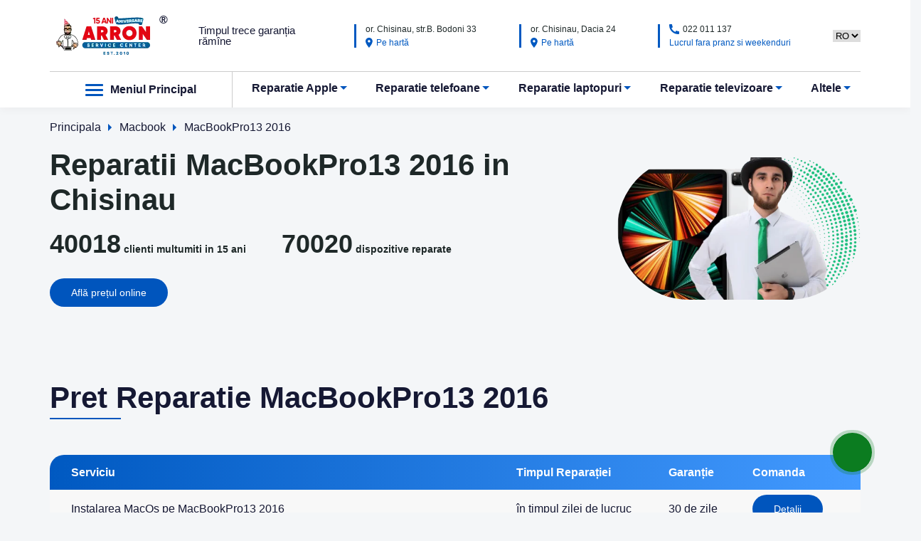

--- FILE ---
content_type: text/html; charset=UTF-8
request_url: https://arron.md/reparatie-macbook/macbookpro13-2016
body_size: 31400
content:
<!doctype html><html lang="ro-RO"><head><script data-no-optimize="1">var litespeed_docref=sessionStorage.getItem("litespeed_docref");litespeed_docref&&(Object.defineProperty(document,"referrer",{get:function(){return litespeed_docref}}),sessionStorage.removeItem("litespeed_docref"));</script> <meta charset="utf-8"><style id="litespeed-ccss">.wpcf7 .screen-reader-response{position:absolute;overflow:hidden;clip:rect(1px,1px,1px,1px);clip-path:inset(50%);height:1px;width:1px;margin:-1px;padding:0;border:0;word-wrap:normal!important}.wpcf7 form .wpcf7-response-output{margin:2em .5em 1em;padding:.2em 1em;border:2px solid #00a0d2}.wpcf7 form.init .wpcf7-response-output{display:none}.wpcf7-form-control-wrap{position:relative}.wpcf7 input[type=email],.wpcf7 input[type=tel]{direction:ltr}*{padding:0;margin:0;border:0}*,*:before,*:after{-moz-box-sizing:border-box;-webkit-box-sizing:border-box;box-sizing:border-box}:focus,:active{outline:none}nav,header{display:block}html,body{line-height:1;-ms-text-size-adjust:100%;-moz-text-size-adjust:100%;-webkit-text-size-adjust:100%}input,button,textarea{font-family:inherit}input::-ms-clear{display:none}button::-moz-focus-inner{padding:0;border:0}a,a:visited{text-decoration:none}ul[class],li[class]{list-style:none}video,img{vertical-align:top;max-width:100%;max-height:100%;width:auto;height:auto}h1,h2{font-weight:600}iframe{border:none}.title_accent{font-size:42px;line-height:49px;color:#151833;font-weight:600;margin-bottom:50px;text-align:left}.title_accent:after{display:block;content:'';width:100px;height:2px;background:#0055bd;margin-top:4px}.home_section{margin-bottom:100px}*{font-feature-settings:"pnum" on,"lnum" on}html{font-size:16px}html,body{font-family:"Raleway",sans-serif;color:#151833}.container{max-width:1200px;padding:0 30px;margin:0 auto;width:100%}.btn{color:#fff;font-size:14px;padding:13px 30px;border-radius:30px;display:inline-block;position:relative;line-height:1}.light__btn{background:#0055bd;overflow:hidden}.dark__btn{background:#1e2248}.menu_mask{position:fixed;top:0;left:0;width:100%;height:100%;z-index:-1}.mobile__burger{display:none}.header{background:#fff;width:100%;position:sticky;left:0;top:0;z-index:1200;box-shadow:0 5px 10px rgba(48,38,36,.03)}.header__text{font-size:.95em;max-width:160px}.header__top{display:flex;justify-content:space-between;align-items:center;padding:20px 0;border-bottom:1px solid #ccc;position:relative}.social__list{display:flex;margin:0 -5px}.header__links{display:flex}.social__list li{margin:0 5px}.burger__btn{font-weight:700;font-size:1em;position:relative;padding:15px 50px;display:flex;border-right:1px solid #ccc;align-items:center}.header__list{display:flex;justify-content:space-around}.header__list a{font-weight:700;font-size:1em;position:relative}.header__list li{padding:15px 0;position:relative}.sub-menu .sub-menu{top:0;right:100%;width:auto;bottom:unset;left:unset;display:none}.header__list .sub-menu li.menu-item-has-children{position:relative;padding-right:20px}.header__list .sub-menu li.menu-item-has-children:after{content:"";background-image:url(/wp-content/themes/arron-new/assets/img/icons/menu__arrow.svg);display:block;position:absolute;right:0;top:50%;transform:translate(3px,-50%) rotate(-90deg);width:10px;height:10px;background-size:contain;background-position:center;background-repeat:no-repeat}.sub-menu{position:absolute;top:100%;background:#fff;padding:0 20px;min-width:150%;display:none;left:-20px;white-space:nowrap}.header__bottom{display:flex;padding:0;justify-content:space-between}.header__nav{flex:1 1 auto}.header__mobile__links{display:none}.header__list>li.menu-item-has-children>a:before{content:"";background-image:url(/wp-content/themes/arron-new/assets/img/icons/menu__arrow.svg);display:block;position:absolute;left:100%;top:50%;transform:translate(3px,-50%);width:10px;height:10px;background-size:contain;background-position:center;background-repeat:no-repeat}.burger__btn button img:last-child{display:none}#main-menu{position:absolute;top:100%;background:#fff;padding:20px;width:100%;left:0;box-shadow:0 5px 10px rgba(48,38,36,.03);display:none}.burger__btn button{background:0 0;margin-right:10px;width:25px;height:20px}.header__menu a{font-size:.875em;font-weight:400;display:block;text-align:center}.header__menu li{margin-bottom:20px}.header__nav{position:relative}.intro__form{padding:20px;display:flex;justify-content:space-between;align-items:center;margin:0 55px;background:linear-gradient(90deg,#0059c1 0%,#439aff 100%);box-shadow:0px 0px 25px rgba(0,89,193,.5);border-radius:20px}.intro__title{font-weight:700;font-size:72px;line-height:85px;color:#000}.intro .intro__title{color:#fff}.intro .intro__title{text-align:center}.intro__subtitle{text-align:center;margin:30px 0;font-weight:400;font-size:28px;line-height:33px;color:#fff}.intro__subtitle span{font-size:42px;font-weight:700}.intro{padding:50px 0;background-size:cover;background-position:center;position:relative;z-index:2}.intro__box{position:relative;z-index:1}body{background:#f4f6f8}.need__repair__small__title a{color:inherit;display:block}a{color:inherit}.need__repair__block{display:flex;background:#fff;box-shadow:0 5px 10px rgba(48,38,36,.03);border-radius:5px;padding:20px 20px 0;border-radius:20px}.need__repair__item{text-align:center}.need__repair__img{display:flex;align-items:flex-end;justify-content:center;width:100%}.need__repair__small__title{font-weight:700;font-size:16px;line-height:19px;margin-bottom:10px;position:relative}.need__repair__small{flex:0 0 25%;max-width:25%;padding:10px}.need__repair__small .need__repair__block{flex-direction:column;align-items:center;height:100%;justify-content:space-between}.faq__body .faq__block{flex:0 0 100%;max-width:100%}.faq__item{padding:20px;background-color:#fff;box-shadow:0 5px 10px rgba(48,38,36,.03);border-radius:5px;margin-bottom:10px}.faq__description__name{display:flex;align-items:center;justify-content:space-between;font-size:18px;font-weight:700;line-height:23px;position:relative;padding-left:25px}.faq__description{display:none;font-size:16px;line-height:19px;padding-top:10px}.description__btn{position:relative;width:16px;display:block}.description__btn span{height:2px;width:100%;display:block;background-color:#0055bd;position:absolute;left:50%;transform:translate(-50%,-50%);top:50%}.description__btn span:last-child{transform:translate(-50%,-50%) rotate(90deg)}.faq__block{flex:0 0 50%;max-width:50%;padding:10px}.faq__description__name:before{content:"";position:absolute;background-image:url(/wp-content/themes/arron-new/assets/img/icons/faq.svg);background-position:center;background-repeat:no-repeat;background-size:contain;width:16px;height:16px;top:2px;left:0}.lazy_video{position:absolute;left:0;top:0;min-width:100%;min-height:100%;background:#000;display:none}.form_control{border:1px solid rgba(27,192,124,.25);box-sizing:border-box;border-radius:5px;font-size:14px;line-height:1;padding:15px 20px;width:100%;color:#151833}.form_control_box{margin-bottom:15px}.form_control_acceptance input{display:none}.form_control_acceptance label{font-size:14px;line-height:16px;display:flex;align-items:center}.form_control_acceptance label:before{content:"";border:1px solid #0055bd;box-sizing:border-box;border-radius:2px;width:18px;height:18px;min-width:18px;margin-right:5px}.form_control_acceptance{margin-bottom:15px}.form_btn{text-align:center}footer .viber-gift{display:none;position:fixed;z-index:10;left:4rem;bottom:3.75rem}footer .viber-gift>a{display:inline-block;width:80px;-webkit-animation:fixgiftscale 1.5s linear infinite;animation:fixgiftscale 1.5s linear infinite}@keyframes fixgiftscale{0%{-webkit-transform:rotate(0);transform:rotate(0)}25%{-webkit-transform:rotate(30deg);transform:rotate(30deg)}50%{-webkit-transform:rotate(0);transform:rotate(0)}75%{-webkit-transform:rotate(-30deg);transform:rotate(-30deg)}100%{-webkit-transform:rotate(0);transform:rotate(0)}}footer .viber-gift>a img{width:100%;-webkit-animation:uptocallphone 1.5s linear infinite;animation:uptocallphone 1.5s linear infinite}@keyframes uptocallphone{0%{-webkit-transform:rotate(0);transform:rotate(0)}25%{-webkit-transform:rotate(30deg);transform:rotate(30deg)}50%{-webkit-transform:rotate(0);transform:rotate(0)}75%{-webkit-transform:rotate(-30deg);transform:rotate(-30deg)}100%{-webkit-transform:rotate(0);transform:rotate(0)}}.popup_block{position:fixed;width:100%;height:100%;left:0;top:0;background:rgba(30,34,72,.2);backdrop-filter:blur(10px);z-index:1201;display:none}.new_service_popup_body{display:flex;align-items:center;justify-content:center;width:100%;height:100%;position:relative;z-index:1}.new_service_popup_box{background:#fff;box-shadow:0 5px 10px rgba(48,38,36,.03);border-radius:5px;max-width:580px;width:100%;position:relative;padding:60px 30px 30px}.popup_close{background:0 0;position:absolute;right:30px;top:30px}.new_service_popup_title{font-weight:700;font-size:36px;line-height:42px;text-align:center;margin-bottom:20px}.new_service_popup_label{display:block;width:100%;margin-bottom:10px}.popup_checkbox_label{margin:0 0 20px 20px;display:flex;font-size:14px;line-height:16px;align-items:center}.popup_checkbox_label:before{content:"";background:#fff;border:1px solid rgb(21 24 51/30%);box-sizing:border-box;border-radius:2px;width:16px;height:16px;display:inline-block;margin-right:10px}.new_service_popup_submit{width:100%}.new_service_popup_box form{max-width:400px;display:block;margin:0 auto}.new_service_popup_mask{position:absolute;width:100%;height:100%;left:0;top:0;z-index:-1}.wpcf7-response-output{display:none!important}.intro__select,.form__input{padding:13px 20px;border-radius:30px;background:#fff;appearance:none;font-size:14px;width:100%;border:1px solid rgba(30,40,40,.5);line-height:1;color:#222;flex:0 0 39%}.need__repair__toggler{display:none}select#lang_choice_1{text-transform:uppercase}#youtube_video_link{width:100%;height:300px}.acceptance_accent input{display:none}.hidden_field{display:none}#misterfix_mask{position:fixed;top:0;left:0;width:100%;height:100%;display:none;z-index:1}.need__repair__img img{min-width:50%}.header_contact_details{max-width:200px;border-left:3px solid #0059c1;padding-left:13px}.header_contact_details_main{font-weight:400;font-size:12px;line-height:14px;color:#1e2828;margin-bottom:5px;display:flex;align-items:center}.header_contact_details_main img{margin-right:5px}.header_contact_details>span,.header_contact_details>a{font-weight:400;font-size:12px;line-height:14px;color:#0059c1;display:flex;align-items:center}.header_contact_details img{margin-right:5px}#search_field{background-image:url("/wp-content/themes/arron-new/assets/img/icons/loop.svg");background-repeat:no-repeat;background-position:92% center;color:#222}.intro__form input.intro__select{border:none}.search_form_main{position:relative}#search_results{position:absolute;background:#fff;border-radius:20px;top:120%;box-shadow:0 2px 5px rgba(0,0,0,.3);z-index:5554555;min-width:100%;display:none;overflow:hidden}#search_results .search_form_inner{overflow:auto;max-height:70vh;z-index:55}#search_results .search_form_inner::-webkit-scrollbar{width:5px;background:0 0}#search_results .search_form_inner::-webkit-scrollbar-thumb{background:#686868}.faq__block.hidden_element{display:none}.intro__form .search_form_main{flex:0 0 39%}.header__list>li:last-child>.sub-menu{right:-20px;left:unset}.header__mobile-tel{display:none}.offer-banner-disclaimer{padding:30px 0 0;font-size:14px}.offer-banner-disclaimer p{padding:5px 0}.logo{position:relative}.logo:after{position:absolute;content:'®';right:-16px;top:0;font-size:16px;font-weight:600}@media (max-width:1023px){.header_contact_details{display:none}.logo img{max-width:200px}.header__text{font-size:10px}.intro__title{font-size:56px;line-height:66px;max-width:700px;margin:0 auto}.intro__form{margin:0;padding:15px;flex-wrap:wrap}.home_section{margin-bottom:80px}.title_accent{font-size:32px}.btn{font-size:12px;padding:15px 20px}.need__repair__item{padding-bottom:16px}.need__repair__small__title{font-size:14px}.form_control{font-size:12px;padding:13px 15px}.form_control_acceptance label{font-size:12px}.form_control_acceptance{margin-bottom:20px}.form_control_box{margin-bottom:10px}.burger__btn{font-size:16px;padding:15px 20px 15px 40px}.burger__btn span{display:none}.header .container{padding:0}.header__top{padding:15px 30px}.header__list a{font-size:14px;position:relative}.intro__subtitle{font-size:22px}.intro__subtitle span{font-size:36px}.need__repair__block{padding:15px 15px 0}.light__btn{font-size:12px;line-height:14px}.faq__description__name{font-size:18px;line-height:21px}.faq__description{font-size:14px;line-height:17px}.faq__item{padding:10px}.description__btn{min-width:14px;width:14px}.form__input{font-size:12px;line-height:14px}.new_service_popup_box{max-width:470px;padding:45px 20px 20px}.new_service_popup_title{font-size:30px;line-height:35px}.popup_close{right:20px;top:20px}.popup_checkbox_label{font-size:12px;line-height:14px;margin:0 0 15px 15px}}@media (max-width:767px){.intro__form .search_form_main{flex:1 1 100%}.intro__form .btn{margin-right:0;margin-left:auto}#search_results{min-width:unset;position:fixed;top:70px;width:calc(100% - 40px);left:20px}#search_results .search_form_inner{max-height:40vh}.need__repair__block{display:flex;flex-direction:column-reverse;align-items:center;width:100%}.need__repair__item{flex:1 1 100%;max-width:100%}.intro__form .intro__select{flex:1 1 100%;margin:5px 0}.sub-menu{left:0;width:100%;min-width:unset;z-index:555;right:0!important;position:inherit;margin-top:20px}.need__repair__small{flex:0 0 50%;max-width:50%}.header__bottom{display:none;background:rgba(244,246,248,.9);backdrop-filter:blur(7px);position:absolute;top:100%;left:0;width:100%;height:calc(100vh - 60px);z-index:999999999;overflow:auto;padding-bottom:60px}.header__text{display:none}.header__links{display:none}.pll-switcher-select{order:2}.mobile__burger{display:block;background:0 0;width:25px;height:20px;position:relative;order:3}.mobile__burger img{opacity:0;position:absolute;left:0;top:0;width:100%;height:100%}.mobile__burger img:first-child{opacity:1}.logo img{max-width:150px}.container{padding:0 20px}.header__top{background:#fff;padding:10px 20px}.header__links__mobile{display:flex;justify-content:center;margin-bottom:10px}.header__mobile__links{display:flex;flex-direction:column;justify-content:center;align-items:center;padding:30px 0 20px}.header{background:0 0}.burger__btn button{display:none}.burger__btn span{display:block;position:relative;padding:15px 0;font-size:16px}.burger__btn{justify-content:center;flex-direction:column;align-items:center;padding:0;border:0;overflow:hidden}.header__list{flex-direction:column;align-items:center}#main-menu{position:unset;padding:20px 0}.header__list li{width:100%;text-align:center;padding:15px 0}.burger__btn span:after{content:"";width:200vw;height:100%;position:absolute;left:0;z-index:-1;transform:translateX(-36%)}.intro__form{flex-wrap:wrap;margin:-5px 0}.header__menu li:last-child{margin:0}.logo{order:1}.header__list a{font-size:16px}.intro__title{font-size:36px;line-height:42px}.intro__subtitle{font-size:18px;line-height:21px;margin:22px 0}.intro__subtitle span{font-size:30px;line-height:35px}.intro{padding-top:40px}.intro__form .btn.dark__btn{width:100%;margin-top:5px}.home_section{margin-bottom:50px}.title_accent{font-size:30px;line-height:35px;text-align:center;margin-bottom:30px}.title_accent:after{margin:4px auto 0}.btn{font-size:16px}.need__repair__small__title{font-size:12px;line-height:14px}.need__repair__small .need__repair__block{padding:10px 10px 0;height:100%;justify-content:space-between}.need__repair__small .need__repair__item{padding:0;flex:unset}.form_control_acceptance label{font-size:10px;line-height:12px}.form_control_acceptance{margin-bottom:15px}.intro__form .btn.dark__btn{margin:5px}.faq__block{flex:0 0 100%;max-width:100%}.faq__description__name{font-size:16px;line-height:19px}.faq__description{font-size:12px;line-height:15px}.form__input{font-size:10px;line-height:12px;height:100%;color:#fff}.title_accent{font-size:26px;line-height:31px}.new_service_popup_box{max-width:320px;padding:35px 10px 10px}.new_service_popup_title{font-size:26px;line-height:31px}.popup_close{right:10px;top:10px}.popup_checkbox_label{font-size:10px;line-height:12px}.popup_checkbox_label:before{margin-right:5px}.burger__btn span:before{content:"";background-image:url("/wp-content/themes/arron-new/assets/img/icons/menu__arrow.svg");display:block;position:absolute;left:100%;top:50%;transform:translate(3px,-50%);width:10px;height:10px;background-size:contain;background-position:center;background-repeat:no-repeat}.faq__section .faq__block{padding:0 10px}.sub-menu .sub-menu{width:100%;top:100%}.header__mobile-tel{display:block;order:1;font-weight:700}}@media (max-width:480px){footer .viber-gift{right:1rem;top:5rem;left:unset;bottom:unset}}body{--wp--preset--color--black:#000;--wp--preset--color--cyan-bluish-gray:#abb8c3;--wp--preset--color--white:#fff;--wp--preset--color--pale-pink:#f78da7;--wp--preset--color--vivid-red:#cf2e2e;--wp--preset--color--luminous-vivid-orange:#ff6900;--wp--preset--color--luminous-vivid-amber:#fcb900;--wp--preset--color--light-green-cyan:#7bdcb5;--wp--preset--color--vivid-green-cyan:#00d084;--wp--preset--color--pale-cyan-blue:#8ed1fc;--wp--preset--color--vivid-cyan-blue:#0693e3;--wp--preset--color--vivid-purple:#9b51e0;--wp--preset--gradient--vivid-cyan-blue-to-vivid-purple:linear-gradient(135deg,rgba(6,147,227,1) 0%,#9b51e0 100%);--wp--preset--gradient--light-green-cyan-to-vivid-green-cyan:linear-gradient(135deg,#7adcb4 0%,#00d082 100%);--wp--preset--gradient--luminous-vivid-amber-to-luminous-vivid-orange:linear-gradient(135deg,rgba(252,185,0,1) 0%,rgba(255,105,0,1) 100%);--wp--preset--gradient--luminous-vivid-orange-to-vivid-red:linear-gradient(135deg,rgba(255,105,0,1) 0%,#cf2e2e 100%);--wp--preset--gradient--very-light-gray-to-cyan-bluish-gray:linear-gradient(135deg,#eee 0%,#a9b8c3 100%);--wp--preset--gradient--cool-to-warm-spectrum:linear-gradient(135deg,#4aeadc 0%,#9778d1 20%,#cf2aba 40%,#ee2c82 60%,#fb6962 80%,#fef84c 100%);--wp--preset--gradient--blush-light-purple:linear-gradient(135deg,#ffceec 0%,#9896f0 100%);--wp--preset--gradient--blush-bordeaux:linear-gradient(135deg,#fecda5 0%,#fe2d2d 50%,#6b003e 100%);--wp--preset--gradient--luminous-dusk:linear-gradient(135deg,#ffcb70 0%,#c751c0 50%,#4158d0 100%);--wp--preset--gradient--pale-ocean:linear-gradient(135deg,#fff5cb 0%,#b6e3d4 50%,#33a7b5 100%);--wp--preset--gradient--electric-grass:linear-gradient(135deg,#caf880 0%,#71ce7e 100%);--wp--preset--gradient--midnight:linear-gradient(135deg,#020381 0%,#2874fc 100%);--wp--preset--font-size--small:13px;--wp--preset--font-size--medium:20px;--wp--preset--font-size--large:36px;--wp--preset--font-size--x-large:42px;--wp--preset--spacing--20:.44rem;--wp--preset--spacing--30:.67rem;--wp--preset--spacing--40:1rem;--wp--preset--spacing--50:1.5rem;--wp--preset--spacing--60:2.25rem;--wp--preset--spacing--70:3.38rem;--wp--preset--spacing--80:5.06rem;--wp--preset--shadow--natural:6px 6px 9px rgba(0,0,0,.2);--wp--preset--shadow--deep:12px 12px 50px rgba(0,0,0,.4);--wp--preset--shadow--sharp:6px 6px 0px rgba(0,0,0,.2);--wp--preset--shadow--outlined:6px 6px 0px -3px rgba(255,255,255,1),6px 6px rgba(0,0,0,1);--wp--preset--shadow--crisp:6px 6px 0px rgba(0,0,0,1)}.btn-ip-phone{font-family:Arial;font-size:15px;color:#fff;font-weight:700;text-decoration:none;position:fixed;left:1.25rem;bottom:3.75rem;z-index:999;padding:1rem 30px 1rem 1rem;background:linear-gradient(90deg,#1bc07c 0%,#25c5b2 100%);border-radius:50rem;display:none;align-items:center;filter:drop-shadow(0px 2px 3px rgba(0,0,0,.2))}.btn-ip-phone span{display:block;width:50px;height:50px;background:linear-gradient(90deg,#1bc07c 0%,#25c5b2 100%);border:1px solid #fff;border-radius:50%;filter:drop-shadow(0px 2px 3px rgba(0,0,0,.2));margin:-22.5px 1rem -22.5px 0;position:relative;animation:fixgiftscale 1.5s linear infinite}.btn-ip-phone span:before{content:"";display:block;width:18px;height:18px;position:absolute;top:15px;left:15px;background-image:url("data:image/svg+xml,%3Csvg width='14' height='14' viewBox='0 0 14 14' fill='none' xmlns='http://www.w3.org/2000/svg'%3E%3Cg clip-path='url(%23clip0_110_563)'%3E%3Cpath d='M14 10.4378V13.188C14.0001 13.3849 13.9255 13.5745 13.7912 13.7186C13.657 13.8627 13.4731 13.9504 13.2767 13.9642C12.9368 13.9876 12.6591 14 12.4444 14C5.57122 14 0 8.42878 0 1.55556C0 1.34089 0.0116667 1.06322 0.0357778 0.723334C0.0495619 0.526901 0.137341 0.343008 0.281403 0.208762C0.425465 0.0745164 0.615084 -8.90035e-05 0.812 1.99562e-07H3.56222C3.6587 -9.74824e-05 3.75176 0.0356681 3.82334 0.100349C3.89493 0.16503 3.93991 0.254009 3.94956 0.35C3.96744 0.528889 3.98378 0.671222 3.99933 0.779333C4.1539 1.85805 4.47067 2.9072 4.93889 3.89122C5.01278 4.04678 4.96456 4.23267 4.82456 4.33222L3.14611 5.53156C4.17235 7.9228 6.07798 9.82842 8.46922 10.8547L9.667 9.17933C9.71596 9.11089 9.78739 9.0618 9.86883 9.04062C9.95028 9.01944 10.0366 9.02752 10.1127 9.06344C11.0966 9.53078 12.1455 9.84676 13.2238 10.0007C13.3319 10.0162 13.4742 10.0333 13.6516 10.0504C13.7474 10.0603 13.8362 10.1053 13.9007 10.1769C13.9652 10.2485 14.0009 10.3414 14.0008 10.4378H14Z' fill='white'/%3E%3C/g%3E%3Cdefs%3E%3CclipPath id='clip0_110_563'%3E%3Crect width='14' height='14' fill='white'/%3E%3C/clipPath%3E%3C/defs%3E%3C/svg%3E%0A");background-repeat:no-repeat;background-position:center;animation:uptocallphone 1.5s linear infinite;background-size:cover}@keyframes fixgiftscale{0%{-webkit-transform:scale(.8);-ms-transform:scale(.8);transform:scale(.8)}50%{-webkit-transform:scale(1.1);-ms-transform:scale(1.1);transform:scale(1.1)}100%{-webkit-transform:scale(.8);-ms-transform:scale(.8);transform:scale(.8)}}@keyframes uptocallphone{0%{-ms-transform:rotate(0deg);-webkit-transform:rotate(0deg);transform:rotate(0deg)}25%{-ms-transform:rotate(30deg);-webkit-transform:rotate(30deg);transform:rotate(30deg)}50%{-ms-transform:rotate(0deg);-webkit-transform:rotate(0deg);transform:rotate(0deg)}75%{-ms-transform:rotate(-30deg);-webkit-transform:rotate(-30deg);transform:rotate(-30deg)}100%{-ms-transform:rotate(0deg);-webkit-transform:rotate(0deg);transform:rotate(0deg)}}@media screen and (max-width:767.98px){.btn-ip-phone{display:flex}}</style><link rel="preload" data-asynced="1" data-optimized="2" as="style" onload="this.onload=null;this.rel='stylesheet'" href="https://arron.md/wp-content/litespeed/ucss/28a72391ea229b25ea37b20fdcfaf950.css?ver=67090"><script data-optimized="1" type="litespeed/javascript" data-src="https://arron.md/wp-content/plugins/litespeed-cache/assets/js/css_async.min.js"></script> <meta name="viewport" content="width=device-width, initial-scale=1, minimum-scale=1"><link rel="apple-touch-icon" sizes="32x32" href="/32x32.png"><meta name="msapplication-TileColor" content="#ffffff"><meta name="msapplication-TileImage" content="/ms-icon-144x144.png"><meta name="theme-color" content="#ffffff"><meta name='robots' content='index, follow, max-image-preview:large, max-snippet:-1, max-video-preview:-1'><link rel="alternate" href="https://arron.md/reparatie-macbook/macbookpro13-2016" hreflang="ro"><link rel="alternate" href="https://arron.md/ru/remont-macbook/macbookpro13-2016" hreflang="ru"><title>1️⃣ ᐈ Reparatie MacBookPro13 2016 în Chisinau ⚡ Arron</title><meta name="description" content="ᐈ ⭐ Reparatie urgentă MacBookPro13 2016, ✔️ inlocuirea ecranului ✔️ Piese de schimb originale pentru MacBookPro13 2016 ⚡ macbook Service Centre ✔️ Garanție ✓ Prețuri accesibile. ☎+37369827738"><link rel="canonical" href="https://arron.md/reparatie-macbook/macbookpro13-2016"><meta property="og:locale" content="ro_RO"><meta property="og:locale:alternate" content="ru_RU"><meta property="og:type" content="article"><meta property="og:title" content="1️⃣ ᐈ Reparatie MacBookPro13 2016 în Chisinau ⚡ Arron"><meta property="og:description" content="ᐈ ⭐ Reparatie urgentă MacBookPro13 2016, ✔️ inlocuirea ecranului ✔️ Piese de schimb originale pentru MacBookPro13 2016 ⚡ macbook Service Centre ✔️ Garanție ✓ Prețuri accesibile. ☎+37369827738"><meta property="og:url" content="https://arron.md/reparatie-macbook/macbookpro13-2016"><meta property="og:site_name" content="Arron Service"><meta name="twitter:card" content="summary_large_image"> <script type="application/ld+json" class="yoast-schema-graph">{"@context":"https://schema.org","@graph":[{"@type":"CollectionPage","@id":"https://arron.md/reparatie-macbook/macbookpro13-2016","url":"https://arron.md/reparatie-macbook/macbookpro13-2016","name":"1️⃣ ᐈ Reparatie MacBookPro13 2016 în Chisinau ⚡ Arron","isPartOf":{"@id":"https://arron.md/#website"},"description":"ᐈ ⭐ Reparatie urgentă MacBookPro13 2016, ✔️ inlocuirea ecranului ✔️ Piese de schimb originale pentru MacBookPro13 2016 ⚡ macbook Service Centre ✔️ Garanție ✓ Prețuri accesibile. ☎+37369827738","breadcrumb":{"@id":"https://arron.md/reparatie-macbook/macbookpro13-2016#breadcrumb"},"inLanguage":"ro-RO"},{"@type":"BreadcrumbList","@id":"https://arron.md/reparatie-macbook/macbookpro13-2016#breadcrumb","itemListElement":[{"@type":"ListItem","position":1,"name":"Главная страница","item":"https://arron.md/"},{"@type":"ListItem","position":2,"name":"Macbook","item":"https://arron.md/reparatie-macbook"},{"@type":"ListItem","position":3,"name":"MacBookPro13 2016"}]},{"@type":"WebSite","@id":"https://arron.md/#website","url":"https://arron.md/","name":"Arron Service","description":"Alege  un service centru de încredere","publisher":{"@id":"https://arron.md/#organization"},"potentialAction":[{"@type":"SearchAction","target":{"@type":"EntryPoint","urlTemplate":"https://arron.md/?s={search_term_string}"},"query-input":{"@type":"PropertyValueSpecification","valueRequired":true,"valueName":"search_term_string"}}],"inLanguage":"ro-RO"},{"@type":"Organization","@id":"https://arron.md/#organization","name":"Arron Service","url":"https://arron.md/","logo":{"@type":"ImageObject","inLanguage":"ro-RO","@id":"https://arron.md/#/schema/logo/image/","url":"https://arron.md/wp-content/uploads/2022/11/layer-1-1.svg","contentUrl":"https://arron.md/wp-content/uploads/2022/11/layer-1-1.svg","caption":"Arron Service"},"image":{"@id":"https://arron.md/#/schema/logo/image/"}}]}</script> <link rel='dns-prefetch' href='//code.jquery.com'><link rel='dns-prefetch' href='//cdnjs.cloudflare.com'><style id='wp-img-auto-sizes-contain-inline-css'>img:is([sizes=auto i],[sizes^="auto," i]){contain-intrinsic-size:3000px 1500px}
/*# sourceURL=wp-img-auto-sizes-contain-inline-css */</style><style id='classic-theme-styles-inline-css'>/*! This file is auto-generated */
.wp-block-button__link{color:#fff;background-color:#32373c;border-radius:9999px;box-shadow:none;text-decoration:none;padding:calc(.667em + 2px) calc(1.333em + 2px);font-size:1.125em}.wp-block-file__button{background:#32373c;color:#fff;text-decoration:none}
/*# sourceURL=/wp-includes/css/classic-themes.min.css */</style><link data-asynced="1" as="style" onload="this.onload=null;this.rel='stylesheet'"  rel='preload' id='select2-css' href='//cdnjs.cloudflare.com/ajax/libs/select2/4.0.13/css/select2.min.css' media='all'><link data-asynced="1" as="style" onload="this.onload=null;this.rel='stylesheet'"  rel='preload' id='slick-css' href='//cdnjs.cloudflare.com/ajax/libs/slick-carousel/1.8.1/slick.min.css' media='all'><link data-asynced="1" as="style" onload="this.onload=null;this.rel='stylesheet'"  rel='preload' id='jquery-ui-css' href='//code.jquery.com/ui/1.13.2/themes/base/jquery-ui.css' media='all'><link data-asynced="1" as="style" onload="this.onload=null;this.rel='stylesheet'"  rel='preload' id='fancybox-css' href='//cdnjs.cloudflare.com/ajax/libs/fancybox/3.5.7/jquery.fancybox.min.css' media='all'> <script type="litespeed/javascript" data-src="https://arron.md/wp-includes/js/jquery/jquery.min.js" id="jquery-core-js"></script> <style>.pseudo-clearfy-link { color: #008acf; cursor: pointer;}.pseudo-clearfy-link:hover { text-decoration: none;}</style><link rel="icon" href="https://arron.md/wp-content/uploads/2023/01/57x57-1.ico" sizes="32x32"><link rel="icon" href="https://arron.md/wp-content/uploads/2023/01/57x57-1.ico" sizes="192x192"><link rel="apple-touch-icon" href="https://arron.md/wp-content/uploads/2023/01/57x57-1.ico"><meta name="msapplication-TileImage" content="https://arron.md/wp-content/uploads/2023/01/57x57-1.ico"><style id="wp-custom-css">.entry-content {
  line-height: 1.5;
}
.entry-content p {
  margin-bottom: 1.2em;
}</style> <script type="litespeed/javascript">(function(w,d,s,l,i){w[l]=w[l]||[];w[l].push({'gtm.start':new Date().getTime(),event:'gtm.js'});var f=d.getElementsByTagName(s)[0],j=d.createElement(s),dl=l!='dataLayer'?'&l='+l:'';j.async=!0;j.src='https://www.googletagmanager.com/gtm.js?id='+i+dl;f.parentNode.insertBefore(j,f)})(window,document,'script','dataLayer','GTM-PJD85CZ')</script> <meta name="statvooVerification" content="1aa125bcc412f07ce65a2f488a43b493">
 <script type="litespeed/javascript">(function(w,d,s,l,i){w[l]=w[l]||[];w[l].push({'gtm.start':new Date().getTime(),event:'gtm.js'});var f=d.getElementsByTagName(s)[0],j=d.createElement(s),dl=l!='dataLayer'?'&l='+l:'';j.async=!0;j.src='https://www.googletagmanager.com/gtm.js?id='+i+dl;f.parentNode.insertBefore(j,f)})(window,document,'script','dataLayer','GTM-T64WF6QX')</script> <style id='global-styles-inline-css'>:root{--wp--preset--aspect-ratio--square: 1;--wp--preset--aspect-ratio--4-3: 4/3;--wp--preset--aspect-ratio--3-4: 3/4;--wp--preset--aspect-ratio--3-2: 3/2;--wp--preset--aspect-ratio--2-3: 2/3;--wp--preset--aspect-ratio--16-9: 16/9;--wp--preset--aspect-ratio--9-16: 9/16;--wp--preset--color--black: #000000;--wp--preset--color--cyan-bluish-gray: #abb8c3;--wp--preset--color--white: #ffffff;--wp--preset--color--pale-pink: #f78da7;--wp--preset--color--vivid-red: #cf2e2e;--wp--preset--color--luminous-vivid-orange: #ff6900;--wp--preset--color--luminous-vivid-amber: #fcb900;--wp--preset--color--light-green-cyan: #7bdcb5;--wp--preset--color--vivid-green-cyan: #00d084;--wp--preset--color--pale-cyan-blue: #8ed1fc;--wp--preset--color--vivid-cyan-blue: #0693e3;--wp--preset--color--vivid-purple: #9b51e0;--wp--preset--gradient--vivid-cyan-blue-to-vivid-purple: linear-gradient(135deg,rgb(6,147,227) 0%,rgb(155,81,224) 100%);--wp--preset--gradient--light-green-cyan-to-vivid-green-cyan: linear-gradient(135deg,rgb(122,220,180) 0%,rgb(0,208,130) 100%);--wp--preset--gradient--luminous-vivid-amber-to-luminous-vivid-orange: linear-gradient(135deg,rgb(252,185,0) 0%,rgb(255,105,0) 100%);--wp--preset--gradient--luminous-vivid-orange-to-vivid-red: linear-gradient(135deg,rgb(255,105,0) 0%,rgb(207,46,46) 100%);--wp--preset--gradient--very-light-gray-to-cyan-bluish-gray: linear-gradient(135deg,rgb(238,238,238) 0%,rgb(169,184,195) 100%);--wp--preset--gradient--cool-to-warm-spectrum: linear-gradient(135deg,rgb(74,234,220) 0%,rgb(151,120,209) 20%,rgb(207,42,186) 40%,rgb(238,44,130) 60%,rgb(251,105,98) 80%,rgb(254,248,76) 100%);--wp--preset--gradient--blush-light-purple: linear-gradient(135deg,rgb(255,206,236) 0%,rgb(152,150,240) 100%);--wp--preset--gradient--blush-bordeaux: linear-gradient(135deg,rgb(254,205,165) 0%,rgb(254,45,45) 50%,rgb(107,0,62) 100%);--wp--preset--gradient--luminous-dusk: linear-gradient(135deg,rgb(255,203,112) 0%,rgb(199,81,192) 50%,rgb(65,88,208) 100%);--wp--preset--gradient--pale-ocean: linear-gradient(135deg,rgb(255,245,203) 0%,rgb(182,227,212) 50%,rgb(51,167,181) 100%);--wp--preset--gradient--electric-grass: linear-gradient(135deg,rgb(202,248,128) 0%,rgb(113,206,126) 100%);--wp--preset--gradient--midnight: linear-gradient(135deg,rgb(2,3,129) 0%,rgb(40,116,252) 100%);--wp--preset--font-size--small: 13px;--wp--preset--font-size--medium: 20px;--wp--preset--font-size--large: 36px;--wp--preset--font-size--x-large: 42px;--wp--preset--spacing--20: 0.44rem;--wp--preset--spacing--30: 0.67rem;--wp--preset--spacing--40: 1rem;--wp--preset--spacing--50: 1.5rem;--wp--preset--spacing--60: 2.25rem;--wp--preset--spacing--70: 3.38rem;--wp--preset--spacing--80: 5.06rem;--wp--preset--shadow--natural: 6px 6px 9px rgba(0, 0, 0, 0.2);--wp--preset--shadow--deep: 12px 12px 50px rgba(0, 0, 0, 0.4);--wp--preset--shadow--sharp: 6px 6px 0px rgba(0, 0, 0, 0.2);--wp--preset--shadow--outlined: 6px 6px 0px -3px rgb(255, 255, 255), 6px 6px rgb(0, 0, 0);--wp--preset--shadow--crisp: 6px 6px 0px rgb(0, 0, 0);}:where(.is-layout-flex){gap: 0.5em;}:where(.is-layout-grid){gap: 0.5em;}body .is-layout-flex{display: flex;}.is-layout-flex{flex-wrap: wrap;align-items: center;}.is-layout-flex > :is(*, div){margin: 0;}body .is-layout-grid{display: grid;}.is-layout-grid > :is(*, div){margin: 0;}:where(.wp-block-columns.is-layout-flex){gap: 2em;}:where(.wp-block-columns.is-layout-grid){gap: 2em;}:where(.wp-block-post-template.is-layout-flex){gap: 1.25em;}:where(.wp-block-post-template.is-layout-grid){gap: 1.25em;}.has-black-color{color: var(--wp--preset--color--black) !important;}.has-cyan-bluish-gray-color{color: var(--wp--preset--color--cyan-bluish-gray) !important;}.has-white-color{color: var(--wp--preset--color--white) !important;}.has-pale-pink-color{color: var(--wp--preset--color--pale-pink) !important;}.has-vivid-red-color{color: var(--wp--preset--color--vivid-red) !important;}.has-luminous-vivid-orange-color{color: var(--wp--preset--color--luminous-vivid-orange) !important;}.has-luminous-vivid-amber-color{color: var(--wp--preset--color--luminous-vivid-amber) !important;}.has-light-green-cyan-color{color: var(--wp--preset--color--light-green-cyan) !important;}.has-vivid-green-cyan-color{color: var(--wp--preset--color--vivid-green-cyan) !important;}.has-pale-cyan-blue-color{color: var(--wp--preset--color--pale-cyan-blue) !important;}.has-vivid-cyan-blue-color{color: var(--wp--preset--color--vivid-cyan-blue) !important;}.has-vivid-purple-color{color: var(--wp--preset--color--vivid-purple) !important;}.has-black-background-color{background-color: var(--wp--preset--color--black) !important;}.has-cyan-bluish-gray-background-color{background-color: var(--wp--preset--color--cyan-bluish-gray) !important;}.has-white-background-color{background-color: var(--wp--preset--color--white) !important;}.has-pale-pink-background-color{background-color: var(--wp--preset--color--pale-pink) !important;}.has-vivid-red-background-color{background-color: var(--wp--preset--color--vivid-red) !important;}.has-luminous-vivid-orange-background-color{background-color: var(--wp--preset--color--luminous-vivid-orange) !important;}.has-luminous-vivid-amber-background-color{background-color: var(--wp--preset--color--luminous-vivid-amber) !important;}.has-light-green-cyan-background-color{background-color: var(--wp--preset--color--light-green-cyan) !important;}.has-vivid-green-cyan-background-color{background-color: var(--wp--preset--color--vivid-green-cyan) !important;}.has-pale-cyan-blue-background-color{background-color: var(--wp--preset--color--pale-cyan-blue) !important;}.has-vivid-cyan-blue-background-color{background-color: var(--wp--preset--color--vivid-cyan-blue) !important;}.has-vivid-purple-background-color{background-color: var(--wp--preset--color--vivid-purple) !important;}.has-black-border-color{border-color: var(--wp--preset--color--black) !important;}.has-cyan-bluish-gray-border-color{border-color: var(--wp--preset--color--cyan-bluish-gray) !important;}.has-white-border-color{border-color: var(--wp--preset--color--white) !important;}.has-pale-pink-border-color{border-color: var(--wp--preset--color--pale-pink) !important;}.has-vivid-red-border-color{border-color: var(--wp--preset--color--vivid-red) !important;}.has-luminous-vivid-orange-border-color{border-color: var(--wp--preset--color--luminous-vivid-orange) !important;}.has-luminous-vivid-amber-border-color{border-color: var(--wp--preset--color--luminous-vivid-amber) !important;}.has-light-green-cyan-border-color{border-color: var(--wp--preset--color--light-green-cyan) !important;}.has-vivid-green-cyan-border-color{border-color: var(--wp--preset--color--vivid-green-cyan) !important;}.has-pale-cyan-blue-border-color{border-color: var(--wp--preset--color--pale-cyan-blue) !important;}.has-vivid-cyan-blue-border-color{border-color: var(--wp--preset--color--vivid-cyan-blue) !important;}.has-vivid-purple-border-color{border-color: var(--wp--preset--color--vivid-purple) !important;}.has-vivid-cyan-blue-to-vivid-purple-gradient-background{background: var(--wp--preset--gradient--vivid-cyan-blue-to-vivid-purple) !important;}.has-light-green-cyan-to-vivid-green-cyan-gradient-background{background: var(--wp--preset--gradient--light-green-cyan-to-vivid-green-cyan) !important;}.has-luminous-vivid-amber-to-luminous-vivid-orange-gradient-background{background: var(--wp--preset--gradient--luminous-vivid-amber-to-luminous-vivid-orange) !important;}.has-luminous-vivid-orange-to-vivid-red-gradient-background{background: var(--wp--preset--gradient--luminous-vivid-orange-to-vivid-red) !important;}.has-very-light-gray-to-cyan-bluish-gray-gradient-background{background: var(--wp--preset--gradient--very-light-gray-to-cyan-bluish-gray) !important;}.has-cool-to-warm-spectrum-gradient-background{background: var(--wp--preset--gradient--cool-to-warm-spectrum) !important;}.has-blush-light-purple-gradient-background{background: var(--wp--preset--gradient--blush-light-purple) !important;}.has-blush-bordeaux-gradient-background{background: var(--wp--preset--gradient--blush-bordeaux) !important;}.has-luminous-dusk-gradient-background{background: var(--wp--preset--gradient--luminous-dusk) !important;}.has-pale-ocean-gradient-background{background: var(--wp--preset--gradient--pale-ocean) !important;}.has-electric-grass-gradient-background{background: var(--wp--preset--gradient--electric-grass) !important;}.has-midnight-gradient-background{background: var(--wp--preset--gradient--midnight) !important;}.has-small-font-size{font-size: var(--wp--preset--font-size--small) !important;}.has-medium-font-size{font-size: var(--wp--preset--font-size--medium) !important;}.has-large-font-size{font-size: var(--wp--preset--font-size--large) !important;}.has-x-large-font-size{font-size: var(--wp--preset--font-size--x-large) !important;}
/*# sourceURL=global-styles-inline-css */</style></head><body class="archive tax-devices term-macbookpro13-2016 term-3551 wp-custom-logo wp-theme-arron-new"><noscript><iframe data-lazyloaded="1" src="about:blank" data-litespeed-src="https://www.googletagmanager.com/ns.html?id=GTM-T64WF6QX"
height="0" width="0" style="display:none;visibility:hidden"></iframe></noscript><noscript><iframe data-lazyloaded="1" src="about:blank" data-litespeed-src="https://www.googletagmanager.com/ns.html?id=GTM-PJD85CZ"
height="0" width="0" style="display:none;visibility:hidden"></iframe>
</noscript> <script type="litespeed/javascript" data-src="https://www.googletagmanager.com/gtag/js?id=UA-74166205-1"></script> <script type="litespeed/javascript">window.dataLayer=window.dataLayer||[];function gtag(){dataLayer.push(arguments)}
gtag('js',new Date());gtag('config','UA-74166205-1')</script> <header class="header"><div class="menu_mask"></div><div class="container"><div class="header__box"><div class="header__top">
<a href="https://arron.md/" class="logo">
<img data-lazyloaded="1" src="[data-uri]" width="100" height="50" data-src="https://arron.md/wp-content/uploads/webp/db_webp_68da92800e085logo_arron_150px-01-1.webp" alt="arron.md">
</a>
<a href="tel:022 011 137" class="header__mobile-tel">022 011 137</a>
<span class="header__text">Timpul trece garanția rămîne</span><div class="header_contact_details"><div class="header_contact_details_main">
or. Chisinau, str.B. Bodoni 33</div>
<a href="https://g.co/kgs/KKSn87H" target="_blank" rel="noopener">
<img data-lazyloaded="1" src="[data-uri]" data-src="https://arron.md/wp-content/themes/arron-new/assets/img/icons/placeholder.svg"
alt="Placeholder"> Pe hartă                                </a></div><div class="header_contact_details"><div class="header_contact_details_main">
or. Chisinau, Dacia 24</div>
<a href="https://g.co/kgs/zP4izBX" target="_blank" rel="noopener">
<img data-lazyloaded="1" src="[data-uri]" data-src="https://arron.md/wp-content/themes/arron-new/assets/img/icons/placeholder.svg"
alt="Placeholder"> Pe hartă                                </a></div><div class="header_contact_details"><div class="header_contact_details_main">
<img data-lazyloaded="1" src="[data-uri]" data-src="https://arron.md/wp-content/themes/arron-new/assets/img/icons/h_phone.svg" alt="Placeholder"><div>
<a href="tel:022011137">
022 011 137										</a></div></div>
<span>
Lucrul fara pranz si weekenduri                        </span></div>
<select name="lang_choice_1" id="lang_choice_1" class="pll-switcher-select"><option value="https://arron.md/reparatie-macbook/macbookpro13-2016" lang="ro-RO" selected='selected'>ro</option><option value="https://arron.md/ru/remont-macbook/macbookpro13-2016" lang="ru-RU">ru</option></select> <script type="litespeed/javascript">document.getElementById("lang_choice_1").addEventListener("change",function(event){location.href=event.currentTarget.value})</script> <button class="mobile__burger" data-menu=".header__bottom">
<img data-lazyloaded="1" src="[data-uri]" width="100" height="50"
data-src="https://arron.md/wp-content/themes/arron-new/assets/img/icons/burger.svg" alt="">
<img width="100" height="50"
src="https://arron.md/wp-content/themes/arron-new/assets/img/icons/x.svg" alt="">
</button></div><div class="header__bottom"><div class="header__mobile__links"><div class="header__links header__links__mobile"><ul class="social__list"><li>
<a href="tel:+37379927738" >
<img data-lazyloaded="1" src="[data-uri]" data-src="https://arron.md/wp-content/uploads/2022/12/group-592.svg" alt="">
</a></li><li>
<a href="https://invite.viber.com/?g2=AQAzmlhyVFne1E45KI3rdLgK2l%2FCU9ZkmEPKRY%2BoH20kZkIPdaZ8gDN2Tqkomt4J" target="_blank">
<img data-lazyloaded="1" src="[data-uri]" data-src="https://arron.md/wp-content/uploads/2022/12/group-589.svg" alt="">
</a></li><li>
<a href="https://t.me/arronservice" target="_blank">
<img data-lazyloaded="1" src="[data-uri]" data-src="https://arron.md/wp-content/uploads/2022/12/group-588.svg" alt="">
</a></li></ul></div></div><div data-menu="#main-menu" class="burger__btn">
<button>
<img data-lazyloaded="1" src="[data-uri]" width="100" height="50" data-src="https://arron.md/wp-content/themes/arron-new/assets/img/icons/burger.svg" alt="">
<img width="100" height="50"
src="https://arron.md/wp-content/themes/arron-new/assets/img/icons/x.svg" alt="">
</button>
<span>Meniul Principal</span><nav id="main-menu" class="show__menu__all"><ul id="menu-header-romana" class="header__menu"><li id="menu-item-641" class="menu-item menu-item-type-post_type menu-item-object-page menu-item-641"><a href="https://arron.md/despre-noi">Despre noi</a></li><li id="menu-item-42859" class="menu-item menu-item-type-post_type menu-item-object-page menu-item-42859"><a href="https://arron.md/city">Orașe</a></li><li id="menu-item-606" class="menu-item menu-item-type-post_type menu-item-object-page menu-item-606"><a href="https://arron.md/prioritati">Prioritatile noastre</a></li><li id="menu-item-609" class="menu-item menu-item-type-post_type menu-item-object-page menu-item-609"><a href="https://arron.md/caritate">Binefacere</a></li><li id="menu-item-662" class="menu-item menu-item-type-post_type menu-item-object-page current_page_parent menu-item-662"><a href="https://arron.md/stiri">Stiri</a></li><li id="menu-item-31978" class="menu-item menu-item-type-post_type_archive menu-item-object-blog menu-item-31978"><a href="https://arron.md/blog">Blog</a></li><li id="menu-item-940" class="menu-item menu-item-type-post_type_archive menu-item-object-vacancy menu-item-940"><a href="https://arron.md/vacancy">Job</a></li><li id="menu-item-13717" class="menu-item menu-item-type-post_type menu-item-object-page menu-item-13717"><a href="https://arron.md/contacte">Контакты</a></li><li id="menu-item-42311" class="menu-item menu-item-type-post_type menu-item-object-page menu-item-42311"><a href="https://arron.md/garantii">Garanție</a></li></ul></nav></div><nav class="header__nav"><ul id="menu-header-main-romana" class="header__list"><li id="menu-item-19600" class="menu-item menu-item-type-post_type menu-item-object-page menu-item-has-children menu-item-19600"><a href="https://arron.md/reparatie-apple">Reparatie Apple</a><ul class="sub-menu"><li id="menu-item-20506" class="menu-item menu-item-type-taxonomy menu-item-object-devices menu-item-20506"><a href="https://arron.md/iphone">IPhone</a></li><li id="menu-item-20520" class="menu-item menu-item-type-taxonomy menu-item-object-devices menu-item-20520"><a href="https://arron.md/reparatie-ipad">iPad</a></li><li id="menu-item-20522" class="menu-item menu-item-type-taxonomy menu-item-object-devices menu-item-20522"><a href="https://arron.md/reparatie-apple-watch">iWatch</a></li><li id="menu-item-20529" class="menu-item menu-item-type-taxonomy menu-item-object-devices menu-item-20529"><a href="https://arron.md/reparatie-imac">iMac</a></li><li id="menu-item-20532" class="menu-item menu-item-type-taxonomy menu-item-object-devices menu-item-20532"><a href="https://arron.md/reparatie-macbook">Macbook</a></li></ul></li><li id="menu-item-19606" class="menu-item menu-item-type-post_type menu-item-object-page menu-item-has-children menu-item-19606"><a href="https://arron.md/reparatie-telefoane">Reparatie telefoane</a><ul class="sub-menu"><li id="menu-item-20643" class="menu-item menu-item-type-taxonomy menu-item-object-devices menu-item-20643"><a href="https://arron.md/reparatie-samsung">Samsung</a></li><li id="menu-item-20645" class="menu-item menu-item-type-taxonomy menu-item-object-devices menu-item-20645"><a href="https://arron.md/reparatie-xiaomi">Xiaomi</a></li><li id="menu-item-20650" class="menu-item menu-item-type-taxonomy menu-item-object-devices menu-item-20650"><a href="https://arron.md/reparatie-realme">Realme</a></li><li id="menu-item-20647" class="menu-item menu-item-type-taxonomy menu-item-object-devices menu-item-20647"><a href="https://arron.md/reparatie-huawei">Huawei</a></li><li id="menu-item-20644" class="menu-item menu-item-type-taxonomy menu-item-object-devices menu-item-20644"><a href="https://arron.md/reparatie-honor">Honor</a></li><li id="menu-item-20646" class="menu-item menu-item-type-taxonomy menu-item-object-devices menu-item-20646"><a href="https://arron.md/reparatie-pixel">Pixel</a></li><li id="menu-item-20649" class="menu-item menu-item-type-taxonomy menu-item-object-devices menu-item-20649"><a href="https://arron.md/reparatie-poco">Poco</a></li><li id="menu-item-20648" class="menu-item menu-item-type-taxonomy menu-item-object-devices menu-item-20648"><a href="https://arron.md/reparatie-oppo">Oppo</a></li></ul></li><li id="menu-item-19609" class="menu-item menu-item-type-post_type menu-item-object-page menu-item-has-children menu-item-19609"><a href="https://arron.md/reparatie-laptopuri">Reparatie laptopuri</a><ul class="sub-menu"><li id="menu-item-21182" class="menu-item menu-item-type-taxonomy menu-item-object-devices menu-item-21182"><a href="https://arron.md/reparatie-laptop-acer">Acer</a></li><li id="menu-item-21183" class="menu-item menu-item-type-taxonomy menu-item-object-devices menu-item-21183"><a href="https://arron.md/reparatie-laptop-dell">Dell</a></li><li id="menu-item-21184" class="menu-item menu-item-type-taxonomy menu-item-object-devices menu-item-21184"><a href="https://arron.md/reparatie-laptop-msi">MSI</a></li><li id="menu-item-21187" class="menu-item menu-item-type-taxonomy menu-item-object-devices menu-item-21187"><a href="https://arron.md/reparatie-laptop-toshiba">Toshiba</a></li><li id="menu-item-21188" class="menu-item menu-item-type-taxonomy menu-item-object-devices menu-item-21188"><a href="https://arron.md/reparatie-laptop-xiaomi">Xiaomi laptop</a></li><li id="menu-item-21189" class="menu-item menu-item-type-taxonomy menu-item-object-devices menu-item-21189"><a href="https://arron.md/reparatie-laptop-samsung">Samsung laptop</a></li><li id="menu-item-21192" class="menu-item menu-item-type-taxonomy menu-item-object-devices menu-item-21192"><a href="https://arron.md/reparatie-laptop-asus">Asus</a></li><li id="menu-item-21193" class="menu-item menu-item-type-taxonomy menu-item-object-devices menu-item-21193"><a href="https://arron.md/reparatie-laptop-lenovo">Lenovo</a></li><li id="menu-item-21194" class="menu-item menu-item-type-taxonomy menu-item-object-devices menu-item-21194"><a href="https://arron.md/reparatie-laptop-hp">HP</a></li><li id="menu-item-21195" class="menu-item menu-item-type-taxonomy menu-item-object-devices menu-item-21195"><a href="https://arron.md/reparatie-laptop-huawei">Huawei laptop</a></li></ul></li><li id="menu-item-19612" class="menu-item menu-item-type-post_type menu-item-object-page menu-item-has-children menu-item-19612"><a href="https://arron.md/reparatie-televizoare">Reparatie televizoare</a><ul class="sub-menu"><li id="menu-item-39718" class="menu-item menu-item-type-taxonomy menu-item-object-devices menu-item-39718"><a href="https://arron.md/reparatie-televizoare-samsung">Samsung TV</a></li><li id="menu-item-21156" class="menu-item menu-item-type-taxonomy menu-item-object-devices menu-item-21156"><a href="https://arron.md/reparatie-televizoare-panasonic">Panasonic</a></li><li id="menu-item-21159" class="menu-item menu-item-type-taxonomy menu-item-object-devices menu-item-21159"><a href="https://arron.md/reparatie-televizoare-akai">Akai</a></li><li id="menu-item-21161" class="menu-item menu-item-type-taxonomy menu-item-object-devices menu-item-21161"><a href="https://arron.md/reparatie-televizoare-lg">LG TV</a></li><li id="menu-item-21162" class="menu-item menu-item-type-taxonomy menu-item-object-devices menu-item-21162"><a href="https://arron.md/reparatie-televizoare-harp">Sharp</a></li><li id="menu-item-21164" class="menu-item menu-item-type-taxonomy menu-item-object-devices menu-item-21164"><a href="https://arron.md/reparatie-televizoare-hisense">Hisense TV</a></li><li id="menu-item-21166" class="menu-item menu-item-type-taxonomy menu-item-object-devices menu-item-21166"><a href="https://arron.md/reparatie-televizoare-sony">Sony TV</a></li><li id="menu-item-21168" class="menu-item menu-item-type-taxonomy menu-item-object-devices menu-item-21168"><a href="https://arron.md/reparatie-televizoare-philips">Philips TV</a></li><li id="menu-item-21171" class="menu-item menu-item-type-taxonomy menu-item-object-devices menu-item-21171"><a href="https://arron.md/reparatie-televizoare-xiaomi">Xiaomi TV</a></li></ul></li><li id="menu-item-20723" class="extended-menu menu-item menu-item-type-custom menu-item-object-custom menu-item-has-children menu-item-20723"><a>Altele</a><ul class="sub-menu"><li id="menu-item-20897" class="menu-item menu-item-type-post_type menu-item-object-page menu-item-20897"><a href="https://arron.md/reparatie-calculatoarelor">Reparatie calculatoarelor</a></li><li id="menu-item-20903" class="menu-item menu-item-type-post_type menu-item-object-page menu-item-20903"><a href="https://arron.md/repararea-tabletelor">Repararea tabletelor</a></li><li id="menu-item-20999" class="menu-item menu-item-type-post_type menu-item-object-page menu-item-20999"><a href="https://arron.md/reparatie-monitorului">Reparatie monitorului</a></li><li id="menu-item-20773" class="menu-item menu-item-type-post_type menu-item-object-page menu-item-20773"><a href="https://arron.md/imprimantelor">Reparatia imprimantelor</a></li><li id="menu-item-20775" class="menu-item menu-item-type-post_type menu-item-object-page menu-item-has-children menu-item-20775"><a href="https://arron.md/reparatie-aparate-de-cafea">Reparatie aparate de cafea</a><ul class="sub-menu"><li id="menu-item-35573" class="menu-item menu-item-type-taxonomy menu-item-object-devices menu-item-35573"><a href="https://arron.md/reparatie-aparate-de-cafea-delonghi">Delonghi</a></li><li id="menu-item-35574" class="menu-item menu-item-type-taxonomy menu-item-object-devices menu-item-35574"><a href="https://arron.md/reparatie-aparate-de-cafea-philips">Philips</a></li><li id="menu-item-35575" class="menu-item menu-item-type-taxonomy menu-item-object-devices menu-item-35575"><a href="https://arron.md/reparatie-aparate-de-cafea-aeg">AEG</a></li><li id="menu-item-35576" class="menu-item menu-item-type-taxonomy menu-item-object-devices menu-item-35576"><a href="https://arron.md/reparatie-aparate-de-cafea-electrolux">Electrolux</a></li><li id="menu-item-35577" class="menu-item menu-item-type-taxonomy menu-item-object-devices menu-item-35577"><a href="https://arron.md/reparatie-aparate-de-cafea-bosch">Bosch</a></li><li id="menu-item-35578" class="menu-item menu-item-type-taxonomy menu-item-object-devices menu-item-35578"><a href="https://arron.md/reparatie-aparate-de-cafea-franke">Franke</a></li><li id="menu-item-35579" class="menu-item menu-item-type-taxonomy menu-item-object-devices menu-item-35579"><a href="https://arron.md/reparatie-aparate-de-cafea-gaggia">Gaggia</a></li><li id="menu-item-35580" class="menu-item menu-item-type-taxonomy menu-item-object-devices menu-item-35580"><a href="https://arron.md/reparatie-aparate-de-cafea-garlyn">Garlyn</a></li><li id="menu-item-35581" class="menu-item menu-item-type-taxonomy menu-item-object-devices menu-item-35581"><a href="https://arron.md/reparatie-aparate-de-cafea-jura">Jura</a></li><li id="menu-item-35582" class="menu-item menu-item-type-taxonomy menu-item-object-devices menu-item-35582"><a href="https://arron.md/reparatie-aparate-de-cafea-krups">Krups</a></li></ul></li><li id="menu-item-20774" class="menu-item menu-item-type-post_type menu-item-object-page menu-item-has-children menu-item-20774"><a href="https://arron.md/reparatie-aparate-foto">Reparatie camera</a><ul class="sub-menu"><li id="menu-item-20776" class="menu-item menu-item-type-taxonomy menu-item-object-devices menu-item-20776"><a href="https://arron.md/reparatie-aparate-foto-canon">Canon</a></li><li id="menu-item-20779" class="menu-item menu-item-type-taxonomy menu-item-object-devices menu-item-20779"><a href="https://arron.md/reparatie-aparate-foto-nikon">Nikon</a></li><li id="menu-item-20781" class="menu-item menu-item-type-taxonomy menu-item-object-devices menu-item-20781"><a href="https://arron.md/reparatie-aparate-foto-fujifilm">FujiFilm</a></li></ul></li><li id="menu-item-42229" class="menu-item menu-item-type-post_type menu-item-object-page menu-item-has-children menu-item-42229"><a href="https://arron.md/reincarcarea-cartuselor">Reincarcarea Cartuselor</a><ul class="sub-menu"><li id="menu-item-42199" class="menu-item menu-item-type-post_type menu-item-object-page menu-item-42199"><a href="https://arron.md/umplerea-cartuselor-cu-jet-de-cerneala">Reincarcarea cartuselor cu cerneala</a></li><li id="menu-item-42200" class="menu-item menu-item-type-post_type menu-item-object-page menu-item-42200"><a href="https://arron.md/imprimantelor-umplerea-cartuselor-de-imprimanta-laser">Reincarcarea cartuselor laser</a></li></ul></li><li id="menu-item-42298" class="menu-item menu-item-type-post_type menu-item-object-page menu-item-42298"><a href="https://arron.md/folie-de-protectie">Folie de protecție</a></li><li id="menu-item-45257" class="menu-item menu-item-type-post_type menu-item-object-page menu-item-45257"><a href="https://arron.md/gravare-tastatura">Gravare tastatură, Gravură telefon+ accesorii</a></li><li id="menu-item-42372" class="menu-item menu-item-type-post_type menu-item-object-page menu-item-has-children menu-item-42372"><a href="https://arron.md/administrare-de-sistem">Administrare de sistem</a><ul class="sub-menu"><li id="menu-item-42402" class="menu-item menu-item-type-post_type menu-item-object-page menu-item-42402"><a href="https://arron.md/suport-tehnic">Suport tehnic</a></li><li id="menu-item-42403" class="menu-item menu-item-type-post_type menu-item-object-page menu-item-42403"><a href="https://arron.md/securitatea-informatiilor">Securitatea informațiilor</a></li><li id="menu-item-42404" class="menu-item menu-item-type-post_type menu-item-object-page menu-item-42404"><a href="https://arron.md/gestionarea-retelelor-si-sistemelor">Gestionarea rețelelor și sistemelor</a></li></ul></li></ul></li></ul></nav></div></div></div></header><section class="breadcrumbs__box" itemscope itemtype="http://schema.org/BreadcrumbList"><div class="container"><ul class="breadcrumbs__list"><li itemprop="itemListElement" itemscope itemtype="http://schema.org/ListItem"><a class="breadcrumbs__link" href="https://arron.md/" itemprop="item"><span itemprop="name">Principala</span></a><meta itemprop="position" content="1"></li><li class="separator"><img data-lazyloaded="1" src="[data-uri]" data-src="https://arron.md/wp-content/themes/arron-new/assets/img/icons/menu__arrow.svg" alt="Arrow"></li><li itemprop="itemListElement" itemscope itemtype="http://schema.org/ListItem"><a class="breadcrumbs__link" href="https://arron.md/reparatie-macbook" itemprop="item"><span itemprop="name">Macbook</span></a><meta itemprop="position" content="2"></li><li class="separator"><img data-lazyloaded="1" src="[data-uri]" data-src="https://arron.md/wp-content/themes/arron-new/assets/img/icons/menu__arrow.svg" alt="Arrow"></li><li class="active">MacBookPro13 2016</li></ul></div></section><main class="device__main"><section class="services_intro home_section"><div class="container"><div class="device__intro__box"><div class="device__intro__block"><h1 class="device__intro__title">
Reparatii                                            MacBookPro13 2016                                        in Chisinau</h1><div class="device__intro__desc"><p>
<span class="counter_item">40018</span> clienti multumiti in 15 ani</p><p>
<span class="counter_item">70020</span> dispozitive reparate</p></div>
<a href="#" class="btn service_popup_btn light__btn pop_up_trigger" data-popup="#modal_service_choose"
data-service="">
Află prețul online                </a></div><div class="device__intro__img"><div class="device_intro_img_main" style="background-image: url(https://arron.md/wp-content/themes/arron-new/assets/img/servicesintro.png)"></div></div></div></div></section><section class="indicative home_section" id="tariffs_block"><div class="container"><h2 class="title_accent">Pret  Reparatie MacBookPro13 2016</h2><div class="indicative__box"><table class="indicative__table tariffs_table"><thead><tr class="bg_gradient"><th>Serviciu</th><th>Timpul Reparației</th><th>Garanție</th><th>
<span class="desktop">Comanda</span></th></tr></thead><tbody><tr class="diagnostics "><td class="service_td" data-title="Serviciu">
Instalarea MacOs pe MacBookPro13 2016</td><td class="time_td" data-title="Timpul Reparației">
în timpul zilei de lucruc</td><td class="garanty_td" data-title="Garanție">
30 de zile</td><td class="tariffs_row_action">
<button class="btn service_popup_btn light__btn pop_up_trigger"
data-popup="#modal_service_choose"
data-service="Instalarea MacOs pe MacBookPro13 2016">
Detalii                                    </button></td></tr><tr class="diagnostics "><td class="service_td" data-title="Serviciu">
Curatarea si inlocuirea pastei termoconductoare la MacBookPro13 2016</td><td class="time_td" data-title="Timpul Reparației">
Detali</td><td class="garanty_td" data-title="Garanție">
Detali</td><td class="tariffs_row_action">
<button class="btn service_popup_btn light__btn pop_up_trigger"
data-popup="#modal_service_choose"
data-service="Curatarea si inlocuirea pastei termoconductoare la MacBookPro13 2016">
Detalii                                    </button></td></tr><tr class="diagnostics "><td class="service_td" data-title="Serviciu">
Repararea ventilatoarelor pentru MacBookPro13 2016</td><td class="time_td" data-title="Timpul Reparației">
de la 5 ore</td><td class="garanty_td" data-title="Garanție">
от 30 de zile</td><td class="tariffs_row_action">
<button class="btn service_popup_btn light__btn pop_up_trigger"
data-popup="#modal_service_choose"
data-service="Repararea ventilatoarelor pentru MacBookPro13 2016">
Detalii                                    </button></td></tr><tr class="diagnostics "><td class="service_td" data-title="Serviciu">
Inlocuirea bateriei MacBookPro13 2016</td><td class="time_td" data-title="Timpul Reparației">
de la 30 de minute</td><td class="garanty_td" data-title="Garanție">
3 luni</td><td class="tariffs_row_action">
<button class="btn service_popup_btn light__btn pop_up_trigger"
data-popup="#modal_service_choose"
data-service="Inlocuirea bateriei MacBookPro13 2016">
Detalii                                    </button></td></tr><tr class="diagnostics "><td class="service_td" data-title="Serviciu">
Înlocuirea tastaturii MacBookPro13 2016</td><td class="time_td" data-title="Timpul Reparației">
în timpul zilei de lucruc</td><td class="garanty_td" data-title="Garanție">
3 luni</td><td class="tariffs_row_action">
<button class="btn service_popup_btn light__btn pop_up_trigger"
data-popup="#modal_service_choose"
data-service="Înlocuirea tastaturii MacBookPro13 2016">
Detalii                                    </button></td></tr><tr class="diagnostics serv_act_deact serv_deact"><td class="service_td" data-title="Serviciu">
Schimbarea ecranul MacBookPro13 2016</td><td class="time_td" data-title="Timpul Reparației">
de la 1 zi lucrătoare</td><td class="garanty_td" data-title="Garanție">
De la 3 luni</td><td class="tariffs_row_action">
<button class="btn service_popup_btn light__btn pop_up_trigger"
data-popup="#modal_service_choose"
data-service="Schimbarea ecranul MacBookPro13 2016">
Detalii                                    </button></td></tr><tr class="diagnostics serv_act_deact serv_deact"><td class="service_td" data-title="Serviciu">
Înlocuirea prizei de încărcare MacBookPro13 2016</td><td class="time_td" data-title="Timpul Reparației">
de la 1 zi lucrătoare</td><td class="garanty_td" data-title="Garanție">
3 luni</td><td class="tariffs_row_action">
<button class="btn service_popup_btn light__btn pop_up_trigger"
data-popup="#modal_service_choose"
data-service="Înlocuirea prizei de încărcare MacBookPro13 2016">
Detalii                                    </button></td></tr><tr class="diagnostics serv_act_deact serv_deact"><td class="service_td" data-title="Serviciu">
înlocuire cablu  MacBookPro13 2016</td><td class="time_td" data-title="Timpul Reparației">
de la 5 ore</td><td class="garanty_td" data-title="Garanție">
от 30 de zile</td><td class="tariffs_row_action">
<button class="btn service_popup_btn light__btn pop_up_trigger"
data-popup="#modal_service_choose"
data-service="înlocuire cablu  MacBookPro13 2016">
Detalii                                    </button></td></tr><tr class="diagnostics serv_act_deact serv_deact"><td class="service_td" data-title="Serviciu">
Inlocuirea touchpad MacBookPro13 2016</td><td class="time_td" data-title="Timpul Reparației">
de la 1 zi lucrătoare</td><td class="garanty_td" data-title="Garanție">
De la 3 luni</td><td class="tariffs_row_action">
<button class="btn service_popup_btn light__btn pop_up_trigger"
data-popup="#modal_service_choose"
data-service="Inlocuirea touchpad MacBookPro13 2016">
Detalii                                    </button></td></tr><tr class="diagnostics serv_act_deact serv_deact"><td class="service_td" data-title="Serviciu">
Înlocuirea RAM MacBookPro13 2016</td><td class="time_td" data-title="Timpul Reparației">
de la 1 zi lucrătoare</td><td class="garanty_td" data-title="Garanție">
3 luni</td><td class="tariffs_row_action">
<button class="btn service_popup_btn light__btn pop_up_trigger"
data-popup="#modal_service_choose"
data-service="Înlocuirea RAM MacBookPro13 2016">
Detalii                                    </button></td></tr><tr class="diagnostics serv_act_deact serv_deact"><td class="service_td" data-title="Serviciu">
Diagnosticarea MacBookPro13 2016</td><td class="time_td" data-title="Timpul Reparației">
2-5 zile lucrătoare</td><td class="garanty_td" data-title="Garanție">
10 zile</td><td class="tariffs_row_action">
<button class="btn service_popup_btn light__btn pop_up_trigger"
data-popup="#modal_service_choose"
data-service="Diagnosticarea MacBookPro13 2016">
Detalii                                    </button></td></tr><tr class="diagnostics serv_act_deact serv_deact"><td class="service_td" data-title="Serviciu">
Înlocuire hard disk MacBookPro13 2016</td><td class="time_td" data-title="Timpul Reparației">
de la 4 ore</td><td class="garanty_td" data-title="Garanție">
12 месяцев</td><td class="tariffs_row_action">
<button class="btn service_popup_btn light__btn pop_up_trigger"
data-popup="#modal_service_choose"
data-service="Înlocuire hard disk MacBookPro13 2016">
Detalii                                    </button></td></tr><tr class="diagnostics serv_act_deact serv_deact"><td class="service_td" data-title="Serviciu">
Inlocuirea procesorului MacBookPro13 2016</td><td class="time_td" data-title="Timpul Reparației">
2-5 zile lucrătoare</td><td class="garanty_td" data-title="Garanție">
De la 3 luni</td><td class="tariffs_row_action">
<button class="btn service_popup_btn light__btn pop_up_trigger"
data-popup="#modal_service_choose"
data-service="Inlocuirea procesorului MacBookPro13 2016">
Detalii                                    </button></td></tr><tr class="diagnostics serv_act_deact serv_deact"><td class="service_td" data-title="Serviciu">
Restabilirea contactelor MacBookPro13 2016</td><td class="time_td" data-title="Timpul Reparației">
de la 1 zi lucrătoare</td><td class="garanty_td" data-title="Garanție">
от 30 de zile</td><td class="tariffs_row_action">
<button class="btn service_popup_btn light__btn pop_up_trigger"
data-popup="#modal_service_choose"
data-service="Restabilirea contactelor MacBookPro13 2016">
Detalii                                    </button></td></tr><tr class="diagnostics serv_act_deact serv_deact"><td class="service_td" data-title="Serviciu">
Reparatia modul WI-FI modul MacBookPro13 2016</td><td class="time_td" data-title="Timpul Reparației">
de la 1 zi lucrătoare</td><td class="garanty_td" data-title="Garanție">
3 luni</td><td class="tariffs_row_action">
<button class="btn service_popup_btn light__btn pop_up_trigger"
data-popup="#modal_service_choose"
data-service="Reparatia modul WI-FI modul MacBookPro13 2016">
Detalii                                    </button></td></tr><tr class="diagnostics serv_act_deact serv_deact"><td class="service_td" data-title="Serviciu">
Instalarea MS Office MacBookPro13 2016</td><td class="time_td" data-title="Timpul Reparației">
от 3 часов</td><td class="garanty_td" data-title="Garanție">
30 de zile</td><td class="tariffs_row_action">
<button class="btn service_popup_btn light__btn pop_up_trigger"
data-popup="#modal_service_choose"
data-service="Instalarea MS Office MacBookPro13 2016">
Detalii                                    </button></td></tr><tr class="diagnostics serv_act_deact serv_deact"><td class="service_td" data-title="Serviciu">
Înlocuirea plăcii de sunet MacBookPro13 2016</td><td class="time_td" data-title="Timpul Reparației">
2-5 zile lucrătoare</td><td class="garanty_td" data-title="Garanție">
3 luni</td><td class="tariffs_row_action">
<button class="btn service_popup_btn light__btn pop_up_trigger"
data-popup="#modal_service_choose"
data-service="Înlocuirea plăcii de sunet MacBookPro13 2016">
Detalii                                    </button></td></tr><tr class="diagnostics serv_act_deact serv_deact"><td class="service_td" data-title="Serviciu">
Înlocuirea sursei de alimentare MacBookPro13 2016</td><td class="time_td" data-title="Timpul Reparației">
от 20 минут</td><td class="garanty_td" data-title="Garanție">
3 luni</td><td class="tariffs_row_action">
<button class="btn service_popup_btn light__btn pop_up_trigger"
data-popup="#modal_service_choose"
data-service="Înlocuirea sursei de alimentare MacBookPro13 2016">
Detalii                                    </button></td></tr><tr class="diagnostics serv_act_deact serv_deact"><td class="service_td" data-title="Serviciu">
Reprogramarea BIOS MacBookPro13 2016</td><td class="time_td" data-title="Timpul Reparației">
2-5 zile lucrătoare</td><td class="garanty_td" data-title="Garanție">
3 luni</td><td class="tariffs_row_action">
<button class="btn service_popup_btn light__btn pop_up_trigger"
data-popup="#modal_service_choose"
data-service="Reprogramarea BIOS MacBookPro13 2016">
Detalii                                    </button></td></tr><tr class="diagnostics serv_act_deact serv_deact"><td class="service_td" data-title="Serviciu">
Configurarea internetului MacBookPro13 2016</td><td class="time_td" data-title="Timpul Reparației">
от 2 часов</td><td class="garanty_td" data-title="Garanție">
30 de zile</td><td class="tariffs_row_action">
<button class="btn service_popup_btn light__btn pop_up_trigger"
data-popup="#modal_service_choose"
data-service="Configurarea internetului MacBookPro13 2016">
Detalii                                    </button></td></tr><tr class="diagnostics serv_act_deact serv_deact serv_deact_desk"><td class="service_td" data-title="Serviciu">
Repararea cipurilor video MacBookPro13 2016</td><td class="time_td" data-title="Timpul Reparației">
2-5 zile lucrătoare</td><td class="garanty_td" data-title="Garanție">
De la 3 luni</td><td class="tariffs_row_action">
<button class="btn service_popup_btn light__btn pop_up_trigger"
data-popup="#modal_service_choose"
data-service="Repararea cipurilor video MacBookPro13 2016">
Detalii                                    </button></td></tr><tr class="diagnostics serv_act_deact serv_deact serv_deact_desk"><td class="service_td" data-title="Serviciu">
Reparatia placii de baza MacBookPro13 2016</td><td class="time_td" data-title="Timpul Reparației">
2-5 zile lucrătoare</td><td class="garanty_td" data-title="Garanție">
3 luni</td><td class="tariffs_row_action">
<button class="btn service_popup_btn light__btn pop_up_trigger"
data-popup="#modal_service_choose"
data-service="Reparatia placii de baza MacBookPro13 2016">
Detalii                                    </button></td></tr></tbody></table>
<button class="serve_btn desk_display">Mai mult</button>
<button class="serve_btn_act serv_deact">Restringe</button><div class="indicative__links"><div class="updated__data">
<img data-lazyloaded="1" src="[data-uri]" data-src="https://arron.md/wp-content/themes/arron-new/assets/img/icons/checked.svg" alt="">
Price actualizat 1 Jan, 2026</div>
<a href="#" class="btn back__btn pop_up_trigger"
data-popup="#find_cheap"> Ai găsit mai ieftin?</a></div><div class="need__repair__all">
<button class="btn back__btn pop_up_trigger"
data-popup="#find_cheap">Ai găsit mai ieftin?                    </button></div></div></div></section><div id="sign_instruction" class="popup_block" data-download-url=""><div class="new_service_popup_body"><div class="new_service_popup_mask"></div><div class="new_service_popup_box">
<button class="popup_close">
<img data-lazyloaded="1" src="[data-uri]" width="100" height="50" data-src="https://arron.md/wp-content/themes/arron-new/assets/img/x.svg" alt="">
</button><div class="new_service_popup_title"></div><div class="wpcf7 no-js" id="wpcf7-f42987-o1" lang="ro-RO" dir="ltr" data-wpcf7-id="42987"><div class="screen-reader-response"><p role="status" aria-live="polite" aria-atomic="true"></p><ul></ul></div><form action="/reparatie-macbook/macbookpro13-2016#wpcf7-f42987-o1" method="post" class="wpcf7-form init" aria-label="Formular de contact" novalidate="novalidate" data-status="init"><div style="display: none;">
<input type="hidden" name="_wpcf7" value="42987">
<input type="hidden" name="_wpcf7_version" value="6.0.6">
<input type="hidden" name="_wpcf7_locale" value="ro_RO">
<input type="hidden" name="_wpcf7_unit_tag" value="wpcf7-f42987-o1">
<input type="hidden" name="_wpcf7_container_post" value="0">
<input type="hidden" name="_wpcf7_posted_data_hash" value="">
<input type="hidden" name="_wpcf7_recaptcha_response" value=""></div>
<input class="wpcf7-form-control wpcf7-hidden" value="get_free_instruction" type="hidden" name="form-identifier"><div class="form_control_box">
<span class="wpcf7-form-control-wrap" data-name="user_name"><input size="40" maxlength="400" class="wpcf7-form-control wpcf7-text form_control" aria-invalid="false" placeholder="Prenumele" value="" type="text" name="user_name"></span></div><div class="form_control_box">
<span class="wpcf7-form-control-wrap" data-name="user_phone"><input size="40" maxlength="400" class="wpcf7-form-control wpcf7-tel wpcf7-validates-as-required wpcf7-text wpcf7-validates-as-tel form_control" aria-required="true" aria-invalid="false" placeholder="Număr de telefon" value="" type="tel" name="user_phone"></span></div><div class="form_control_box">
<span class="wpcf7-form-control-wrap" data-name="user_email"><input size="40" maxlength="400" class="wpcf7-form-control wpcf7-email wpcf7-text wpcf7-validates-as-email form_control" aria-invalid="false" placeholder="Email" value="" type="email" name="user_email"></span></div><div class="get_free_instruction">
<span class="wpcf7-form-control-wrap" data-name="get_free_instruction"><span class="wpcf7-form-control wpcf7-checkbox wpcf7-validates-as-required" id="get_free_instruction"><span class="wpcf7-list-item first last"><label><input type="checkbox" name="get_free_instruction[]" value="Sunt de acord cu prelucrarea datelor"><span class="wpcf7-list-item-label">Sunt de acord cu prelucrarea datelor</span></label></span></span></span></div><div class="form_btn">
<button class="btn light__btn btn_free_instruction">Descarcă</button></div><div class="wpcf7-response-output" aria-hidden="true"></div></form></div></div></div></div> <script type="litespeed/javascript">jQuery(document).ready(function($){$('.service_popup_btn').click(function(){let service=$(this).data('service');$('#service_data').val(service)})})</script> <section id="company_in_etap" class="home_section"><div class="container"><div class="title_accent">Cum decurge reparatie</div><div class="etap_block_main"><div class="etap_block_item"><div class="etap_block_item_img"><img data-lazyloaded="1" src="[data-uri]" data-src="https://arron.md/wp-content/uploads/2023/03/etap1.svg" alt="Recepție pentru reparații"></div><div class="etap_block_item_bottom"><div class="etap_block_item_title">Recepție pentru reparații</div><div class="etap_block_item_text">Acceptăm  dispozitivul dumneavoastră MacBookPro13 2016 la centrul de service.</div></div></div><div class="etap_block_item"><div class="etap_block_item_img"><img data-lazyloaded="1" src="[data-uri]" data-src="https://arron.md/wp-content/uploads/2023/03/etap2.svg" alt="Diagnosticare si reparatii"></div><div class="etap_block_item_bottom"><div class="etap_block_item_title">Diagnosticare si reparatii</div><div class="etap_block_item_text">Mesterul  efectuează diagnostica MacBookPro13 2016 pentru detectarea precisă a defecțiunilor</div></div></div><div class="etap_block_item"><div class="etap_block_item_img"><img data-lazyloaded="1" src="[data-uri]" data-src="https://arron.md/wp-content/uploads/2023/03/etap3.svg" alt="Gata cu garantie!"></div><div class="etap_block_item_bottom"><div class="etap_block_item_title">Gata cu garantie!</div><div class="etap_block_item_text">Îți primesti reparat MacBookPro13 2016 cu garantie pana la 6 luni.</div></div></div></div></div></section><section id="company_in_map" class="home_section"><div class="container"><div class="title_accent">Suntem pe harta</div><div class="map_block_main"><div class="map_block">
<iframe data-lazyloaded="1" src="about:blank" data-litespeed-src="https://www.google.com/maps/embed?pb=!1m18!1m12!1m3!1d2719.884422915839!2d28.824343275891067!3d47.02287362810495!2m3!1f0!2f0!3f0!3m2!1i1024!2i768!4f13.1!3m3!1m2!1s0x40c97d519cd30187%3A0x9dd79fd73299a18a!2sArron%20Service%20Centru-%20Reparatie%20telefoane%2C%20Reparatie%20calculatoare!5e0!3m2!1sen!2s!4v1747654268415!5m2!1sen!2s" width="600" height="450" style="border:0;" allowfullscreen="" loading="lazy" referrerpolicy="no-referrer-when-downgrade"></iframe></div><div class="map_info"><div class="map_service_title">
Arron Service</div><div class="map_service_desc">
Phone repair service</div><div class="map_service_contacts"><div class="map_service_contact">
<img data-lazyloaded="1" src="[data-uri]" data-src="https://arron.md/wp-content/themes/arron-new/assets/img/icons/h_phone.svg" alt="Phone">
<span>022 011 137</span></div><div class="map_service_contact">
<img data-lazyloaded="1" src="[data-uri]" data-src="https://arron.md/wp-content/themes/arron-new/assets/img/icons/placeholder.svg" alt="Placeholder">
<span>or. Chisinau, str.B. Bodoni 33</span></div></div></div></div><div class="map_block_main"><div class="map_block">
<iframe data-lazyloaded="1" src="about:blank" data-litespeed-src="https://www.google.com/maps/embed?pb=!1m18!1m12!1m3!1d2721.7494434205996!2d28.853483775888954!3d46.9862557306099!2m3!1f0!2f0!3f0!3m2!1i1024!2i768!4f13.1!3m3!1m2!1s0x40c97c33153c5e43%3A0xa1aa4a6f4985feb7!2sArron%20Service!5e0!3m2!1sen!2s!4v1747654130125!5m2!1sen!2s" width="600" height="450" style="border:0;" allowfullscreen="" loading="lazy" referrerpolicy="no-referrer-when-downgrade"></iframe></div><div class="map_info"><div class="map_service_title">
Arron Service</div><div class="map_service_desc">
Phone repair service</div><div class="map_service_contacts"><div class="map_service_contact">
<img data-lazyloaded="1" src="[data-uri]" data-src="https://arron.md/wp-content/themes/arron-new/assets/img/icons/h_phone.svg" alt="Phone">
<span>022 011 137</span></div><div class="map_service_contact">
<img data-lazyloaded="1" src="[data-uri]" data-src="https://arron.md/wp-content/themes/arron-new/assets/img/icons/placeholder.svg" alt="Placeholder">
<span>or. Chisinau, Dacia 24</span></div></div></div></div></div></section><section class="forms home_section" id="forms"><div class="container"><h2 class="title_accent">Lasă o cerere</h2><div class="forms_box"><div class="forms_item"><div class="forms_item_title">Livrați sau trimiteți</div><div class="forms_item_text">Puteți livra personal dispozitivul pentru reparație
la adresa Chisinau,Bodoni 33 sau str. Dacia 24 sau trimis de Nova Poshta din orice oras din Moldova.</div>
<button class="btn service_popup_btn light__btn pop_up_trigger"
data-popup="#sign_repairs">
Doresc Livrare					</button></div><div class="forms_item"><div class="forms_item_title">Sună un curier</div><div class="forms_item_text">Curierul nostru vă va ridica dispozitivul într-o locație convenabilă pentru dvs. După reparație, vă vom livra înapoi dispozitivul reparat.</div>
<button class="btn service_popup_btn light__btn pop_up_trigger"
data-popup="#call_courier">
Sună un curier					</button></div></div></div></section><section id="reviews_block" class="home_section"><div class="container"><div class="title_accent">Feedback de la clienții noștri</div><div class="reviews_slider"><div><div class="review_slide"><div class="review_header">
<a href="https://www.google.com/maps/reviews/@46.9862521,28.8560587,594m/data=!3m2!1e3!4b1!4m6!14m5!1m4!2m3!1sChdDSUhNMG9nS0VLejVsNEcyaHRlbWpRRRAB!2m1!1s0x0:0xa1aa4a6f4985feb7?entry=ttu&g_ep=EgoyMDI1MTIwOS4wIKXMDSoASAFQAw%3D%3D" target="_blank" class="review_img"
style="background-image: url()"></a><div class="review_header_main"><div class="review_title">
<a href="https://www.google.com/maps/reviews/@46.9862521,28.8560587,594m/data=!3m2!1e3!4b1!4m6!14m5!1m4!2m3!1sChdDSUhNMG9nS0VLejVsNEcyaHRlbWpRRRAB!2m1!1s0x0:0xa1aa4a6f4985feb7?entry=ttu&g_ep=EgoyMDI1MTIwOS4wIKXMDSoASAFQAw%3D%3D" target="_blank">
Alexandr Mamulat                                            </a></div><div class="review_rating">
<span class="icon icon-review-star"></span>
<span>/5</span></div><div class="review_social">
<a href="https://www.google.com/maps/reviews/@46.9862521,28.8560587,594m/data=!3m2!1e3!4b1!4m6!14m5!1m4!2m3!1sChdDSUhNMG9nS0VLejVsNEcyaHRlbWpRRRAB!2m1!1s0x0:0xa1aa4a6f4985feb7?entry=ttu&g_ep=EgoyMDI1MTIwOS4wIKXMDSoASAFQAw%3D%3D" target="_blank">
<span class="icon icon-google"></span>
</a></div></div></div><div class="review_body"><p>Ремонтировал планшет. Проблема банальная &#8211; замена экрана и сенсора. Поставили бысрто, не оригинал, но рабочий. Гарантия на работу 3 месяца. После истечения срока гарантии, планшет перестал включаться вообще. Сгоряча написал отзыв, где в очень &#8222;нелюбезных&#8221; формулировках донес свое возмущение до общественности. В течении нескольких часов отдел контроля качества связался со мной, и предложил урегулировать проблему. К чести ребят, должен признать, что сработали очень оперативно и в течении нескольких дней, не просто проверили планшет (дело оказалось в совершенно другой поломке, не связанной с гарантией), но и предложили устраивающий меня выход из сложившейся ситуации. Респект ребятам.</p></div></div></div><div><div class="review_slide"><div class="review_header">
<a href="https://www.facebook.com/permalink.php?story_fbid=pfbid02gJSDAYzruVUNvUGohA8y27zXTZgEYcmkaVv5Wcz15PFHq8cj9W1U8p1HXRnUegPnl&id=100046302850817" target="_blank" class="review_img"
style="background-image: url(https://arron.md/wp-content/uploads/webp/db_webp_640714789f0c6324428362_892033218598880_596234483722143355_n.webp)"></a><div class="review_header_main"><div class="review_title">
<a href="https://www.facebook.com/permalink.php?story_fbid=pfbid02gJSDAYzruVUNvUGohA8y27zXTZgEYcmkaVv5Wcz15PFHq8cj9W1U8p1HXRnUegPnl&id=100046302850817" target="_blank">
Елизавета Сулина                                            </a></div><div class="review_rating">
<span class="icon icon-review-star"></span>
<span>5/5</span></div><div class="review_social">
<a href="https://www.facebook.com/permalink.php?story_fbid=pfbid02gJSDAYzruVUNvUGohA8y27zXTZgEYcmkaVv5Wcz15PFHq8cj9W1U8p1HXRnUegPnl&id=100046302850817" target="_blank">
<span class="icon icon-fb"></span>
</a></div></div></div><div class="review_body"><p>хороший сервис. ноутбук быстрее работает, документы не исчезли <span class="x3nfvp2 x1j61x8r x1fcty0u xdj266r xhhsvwb xat24cr xgzva0m xxymvpz xlup9mm x1kky2od"><img data-lazyloaded="1" src="[data-uri]" decoding="async" data-src="https://static.xx.fbcdn.net/images/emoji.php/v9/t4f/1/16/1f601.png" alt="😁" width="16" height="16"></span> приятная атмосфера. все расскажут, все покажут. если через сайт регистрироваться, чтоб проверить/починить телефон, или ноутбук &#8211; может быть хорошая скидка.</p></div></div></div><div><div class="review_slide"><div class="review_header">
<a href="https://www.facebook.com/corina.sirbu.9/posts/pfbid0QuXzFzpmpw2psi2wSDcHhcwmikN2xfi5zdDEDQJZMAWzsBayCDt92Ly1LNtS43zAl" target="_blank" class="review_img"
style="background-image: url(https://arron.md/wp-content/uploads/webp/db_webp_640713c80382265961921_10219426036063277_4280998279941980160_n.webp)"></a><div class="review_header_main"><div class="review_title">
<a href="https://www.facebook.com/corina.sirbu.9/posts/pfbid0QuXzFzpmpw2psi2wSDcHhcwmikN2xfi5zdDEDQJZMAWzsBayCDt92Ly1LNtS43zAl" target="_blank">
Corina Sirbu                                            </a></div><div class="review_rating">
<span class="icon icon-review-star"></span>
<span>5/5</span></div><div class="review_social">
<a href="https://www.facebook.com/corina.sirbu.9/posts/pfbid0QuXzFzpmpw2psi2wSDcHhcwmikN2xfi5zdDEDQJZMAWzsBayCDt92Ly1LNtS43zAl" target="_blank">
<span class="icon icon-fb"></span>
</a></div></div></div><div class="review_body"><p>Arron Service, recomand<span class="x3nfvp2 x1j61x8r x1fcty0u xdj266r xhhsvwb xat24cr xgzva0m xxymvpz xlup9mm x1kky2od"><img data-lazyloaded="1" src="[data-uri]" decoding="async" data-src="https://static.xx.fbcdn.net/images/emoji.php/v9/tfc/1/16/1f44d.png" alt="👍" width="16" height="16"></span>. Mi- am reparat ecranul la telefon Xiaomi Redmi 7A. Avantajele: profesionalism, calitate 100%, amabilitate angajaților, lucrările se efectuează în termenii stabiliți, oferirea garanției la reparație, amplasarea în două sectoare: Centru și Botanica. La sigur pe viitor vom apela, doar la Arron Service.</p></div></div></div><div><div class="review_slide"><div class="review_header">
<a href="https://g.co/kgs/uHKwCX" target="_blank" class="review_img"
style="background-image: url(https://arron.md/wp-content/uploads/webp/db_webp_643e92db1527bunnamed-1.webp)"></a><div class="review_header_main"><div class="review_title">
<a href="https://g.co/kgs/uHKwCX" target="_blank">
Oxana Satirovici                                            </a></div><div class="review_rating">
<span class="icon icon-review-star"></span>
<span>5/5</span></div><div class="review_social">
<a href="https://g.co/kgs/uHKwCX" target="_blank">
<span class="icon icon-google"></span>
</a></div></div></div><div class="review_body"><p>Очень быстрый и профессиональный ремонт. В моем случае была Кофемашина. Я была уверенна, что ждать запчастей придется как обычно больше месяца, но нет, все было готово за 3!!! Дня.<br>
Большое спасибо за скорость и приятное обслуживание</p></div></div></div><div><div class="review_slide video_review"><div class="lazy_load_video"
style="background-image: url(https://arron.md/wp-content/uploads/webp/db_webp_63ff4ed759385izobrazhenie_viber_2023-01-05_20-36-52-227.webp)"><video class="lazy_video" controls></video>
<button class="btn_play" data-src="https://arron.md/wp-content/uploads/2023/01/videoplayback.mp4">
<span class="icon icon-play"></span>
</button></div><div class="review_header_video"><div class="review_title">Ион Скутару</div><div class="review_rating">
<span>5/5</span></div></div></div></div><div><div class="review_slide"><div class="review_header">
<a href="https://g.co/kgs/oCmLgk" target="_blank" class="review_img"
style="background-image: url(https://arron.md/wp-content/uploads/webp/db_webp_63ff4eb87454fbez-nazvaniya-1.webp)"></a><div class="review_header_main"><div class="review_title">
<a href="https://g.co/kgs/oCmLgk" target="_blank">
Barbalat Daniel                                            </a></div><div class="review_rating">
<span class="icon icon-review-star"></span>
<span>3/5</span></div><div class="review_social">
<a href="https://g.co/kgs/oCmLgk" target="_blank">
<span class="icon icon-google"></span>
</a></div></div></div><div class="review_body"><p>Dupa 2 incercari au gasit problema reala si au dedus, din pretul final, suma achitata pentru 2 diagnoze.<br>
Referitor la munca facuta, sunt oarecum satisfacut. Spun &#8222;oarecum&#8221; pentru ca abia dupa ce am lasat review-ul pe maps, au cautat sa &#8222;dreagă&#8221; treaba.</p></div></div></div><div><div class="review_slide"><div class="review_header">
<a href="https://www.facebook.com/Anatolie1988/posts/pfbid02NyZQbuHoT6bWxEmNFXLACBHEtZ95664jw1QWbsRUoVVA35tXijeHUn7AP3uTcFqZl" target="_blank" class="review_img"
style="background-image: url(https://arron.md/wp-content/uploads/webp/db_webp_63ff4ed61396359398211_1053753091679233_1123272628103020544_n.webp)"></a><div class="review_header_main"><div class="review_title">
<a href="https://www.facebook.com/Anatolie1988/posts/pfbid02NyZQbuHoT6bWxEmNFXLACBHEtZ95664jw1QWbsRUoVVA35tXijeHUn7AP3uTcFqZl" target="_blank">
Anatolie Hariton                                            </a></div><div class="review_rating">
<span class="icon icon-review-star"></span>
<span>5/5</span></div><div class="review_social">
<a href="https://www.facebook.com/Anatolie1988/posts/pfbid02NyZQbuHoT6bWxEmNFXLACBHEtZ95664jw1QWbsRUoVVA35tXijeHUn7AP3uTcFqZl" target="_blank">
<span class="icon icon-google"></span>
</a></div></div></div><div class="review_body"><div dir="auto">Recomad cu încredere echipa &#8222;ArronService&#8230;,băeții care-și cunosc bine meseriasi, foarte recepivii,la un preț pămîntesc.</div><div dir="auto">Sunt foarte mulțumit !!!</div><div dir="auto">Mai am de lucru pentru voi băeți</div></div></div></div></div></div></section><section class="preim_section"><div class="container"><div class="title_accent">Avantajele noastre</div><div class="preim__box"><div  class="preim__block preim_block_0"><div class="preim__block_img"><img data-lazyloaded="1" src="[data-uri]" data-src="https://arron.md/wp-content/uploads/2023/03/preim1.svg" alt="Facem reparatie minore gratuit."></div><div class="preim__block_text"><div class="preim__block_text1">Facem reparatie minore gratuit.</div>
<a class="btn light__btn">Beneficiaza acum</a></div></div><div data-url="https://www.instagram.com/arron.md/" class="preim__block preim_block_1"><div class="preim__block_img"><img data-lazyloaded="1" src="[data-uri]" data-src="https://arron.md/wp-content/uploads/2023/03/preim2.svg" alt="În fiecare lună efectuam concursuri pentru reparații gratuite pe instagram"></div><div class="preim__block_text"><div class="preim__block_text1">În fiecare lună efectuam concursuri pentru reparații gratuite pe instagram</div>
<a class="btn light__btn">Instagram</a></div></div><div data-url="https://arron.md/blog/garantie-pe-viata-angajamentul-arron-md-fata-de-calitate" class="preim__block preim_block_2"><div class="preim__block_img"><img data-lazyloaded="1" src="[data-uri]" data-src="https://arron.md/wp-content/uploads/2023/03/preim3.svg" alt="Garanție pe viață"></div><div class="preim__block_text"><div class="preim__block_text1">Garanție pe viață</div><div class="preim__block_text2">Angajamentul Arron.md față de calitate</div>
<a class="btn light__btn">Deschide</a></div></div><div  class="preim__block preim_block_3"><div class="preim__block_img"><img data-lazyloaded="1" src="[data-uri]" data-src="https://arron.md/wp-content/uploads/2023/03/preim4.svg" alt="Obțineți un cadou de 250 de lei pentru reparații!"></div><div class="preim__block_text"><div class="preim__block_text1">Obțineți un cadou de 250 de lei pentru reparații!</div>
<a class="btn light__btn">Primiți un cadou</a></div></div></div></div></section><section id="insta_block" class="home_section"><div class="container">
<noindex><div class="title_accent">Suntem în Instagram</div><div class="insta_slider"><div><div class="insta_slide">
<a href="https://www.instagram.com/reel/CpUyTl4IxqL/?igshid=YmMyMTA2M2Y%3D" rel="noopener" target="_blank"
class="insta_slide_img" style="background-image: url(https://arron.md/wp-content/uploads/webp/db_webp_6448e8b2470a5screenshot_1.webp)"></a><div class="insta_desc">
🔥Vino și aplică pelicula bronată pe bază de hidrogel , ce ajută împotriva loviturilor și regenerează zgârieturile !🤪  😱Îți oferim o garanție de 365 zile !  ⚙️Noi purtăm răspundere pentru calitatea serviciului pe care îl acordăm!</div></div></div><div><div class="insta_slide">
<a href="https://www.instagram.com/p/Co9uAuwocre/?igshid=YmMyMTA2M2Y%3D" rel="noopener" target="_blank"
class="insta_slide_img" style="background-image: url(https://arron.md/wp-content/uploads/webp/db_webp_6448e9278e982332431099_855784835496761_459826247690773383_n.webp)"></a><div class="insta_desc">
Mama cu pisici are încredere în noi și în profesionalismul pe care îl deținem ! 🛠️ Te putem ajuta în reparația telefoanelor, laptopuri, calculatoare, mașini de cafea.😍 🔩Avem și accesorii potrivite pentru telefonul tău. Vino și convinge-te singur de Abilitățile care le avem !</div></div></div><div><div class="insta_slide">
<a href="https://www.instagram.com/reel/CqsHyj_KLvz/?igshid=YmMyMTA2M2Y%3D" rel="noopener" target="_blank"
class="insta_slide_img" style="background-image: url(https://arron.md/wp-content/uploads/webp/db_webp_6448e957adb59inst3.webp)"></a><div class="insta_desc">
⭕️ Ai laptopul defect și nu știi cum să-l repari? Noi suntem aici pentru a te ajuta! ....</div></div></div><div><div class="insta_slide">
<a href="https://www.instagram.com/reel/Cqk0VRjobK6/?igshid=YmMyMTA2M2Y%3D" rel="noopener" target="_blank"
class="insta_slide_img" style="background-image: url(https://arron.md/wp-content/uploads/webp/db_webp_6448e97cb48b1inst4.webp)"></a><div class="insta_desc">
Ce fac dacă am spart ecranul la telefon ?😭  🛠️ Apelează la un service specializat , care va repara problema și va înlocui ecranul cu altul nou și original ! 😎 Noi lucrăm doar cu piese ORIGINALE și avem grijă ca telefonul tău să lucreze la perfecție! Reparăm orice model de telefon la un PREȚ avantajos !💰</div></div></div><div><div class="insta_slide">
<a href="https://www.instagram.com/reel/CrSgN5uIaqz/?igshid=YmMyMTA2M2Y%3D" rel="noopener" target="_blank"
class="insta_slide_img" style="background-image: url(https://arron.md/wp-content/uploads/webp/db_webp_6448e9aabb773inst5.webp)"></a><div class="insta_desc">
Dragi clienți, dorim să vă anunțăm că duminica aceasta service-ul nu va funcționa 🥲 Data 23.04 ❌ De luni activăm în regim normal.🙏🏻</div></div></div></div>
</noindex></div></section><section class="faq__section faq__devices" itemscope="" itemtype="https://schema.org/FAQPage"><div class="container"><div class="faq__title intro__title">Întrebări frecvente despre reparații MacBookPro13 2016</div><div class="faq__body"><div class="faq__box"><div class="faq__block " itemscope="" itemprop="mainEntity" itemtype="https://schema.org/Question"><div class="faq__item"><div class="faq__description__name" itemprop="name">Care este garanția la serviciile de reparație MacBookPro13 2016?                                <span class="description__btn">
<span></span>
<span></span>
</span></div><div class="faq__description" itemscope="" itemprop="acceptedAnswer"
itemtype="https://schema.org/Answer"><div itemprop="text">Garanția la reparațiile efectuate MacBookPro13 2016 variază de la 0 pînă la 30 și include garanția la piesa schimbată</div></div></div></div><div class="faq__block " itemscope="" itemprop="mainEntity" itemtype="https://schema.org/Question"><div class="faq__item"><div class="faq__description__name" itemprop="name">Cît timp dureaza reparatia la MacBookPro13 2016?                                <span class="description__btn">
<span></span>
<span></span>
</span></div><div class="faq__description" itemscope="" itemprop="acceptedAnswer"
itemtype="https://schema.org/Answer"><div itemprop="text">Majoritatea reparațiilor MacBookPro13 2016 meșterii efectueaza în decurs de 2 ore după efectuarea diagnosticării, cu excepția cazurilor mai dificile</div></div></div></div></div></div></div></section><div class="container"><div class="consultation__box"><h2 class="title_accent">Au ramas ceva intrebari?</h2><div class="wpcf7 no-js" id="wpcf7-f933-o2" lang="ro-RO" dir="ltr" data-wpcf7-id="933"><div class="screen-reader-response"><p role="status" aria-live="polite" aria-atomic="true"></p><ul></ul></div><form action="/reparatie-macbook/macbookpro13-2016#wpcf7-f933-o2" method="post" class="wpcf7-form init" aria-label="Formular de contact" novalidate="novalidate" data-status="init"><div style="display: none;">
<input type="hidden" name="_wpcf7" value="933">
<input type="hidden" name="_wpcf7_version" value="6.0.6">
<input type="hidden" name="_wpcf7_locale" value="ro_RO">
<input type="hidden" name="_wpcf7_unit_tag" value="wpcf7-f933-o2">
<input type="hidden" name="_wpcf7_container_post" value="0">
<input type="hidden" name="_wpcf7_posted_data_hash" value="">
<input type="hidden" name="_wpcf7_recaptcha_response" value=""></div><div class="intro__form">
<label class="intro__label">
<span class="wpcf7-form-control-wrap" data-name="usr_tel"><input size="40" maxlength="400" class="wpcf7-form-control wpcf7-tel wpcf7-validates-as-required wpcf7-text wpcf7-validates-as-tel intro__input" aria-required="true" aria-invalid="false" placeholder="Număr de telefon" value="" type="tel" name="usr_tel"></span>
</label>
<label class="intro__label">
<span class="wpcf7-form-control-wrap" data-name="user_email"><input size="40" maxlength="400" class="wpcf7-form-control wpcf7-email wpcf7-validates-as-required wpcf7-text wpcf7-validates-as-email intro__input" aria-required="true" aria-invalid="false" placeholder="Email" value="" type="email" name="user_email"></span>
</label>
<button class="btn dark__btn">Expediază</button></div><div class="wpcf7-response-output" aria-hidden="true"></div></form></div></div></div></main> <script type="litespeed/javascript">jQuery(document).ready(function($){$('html,body').animate({scrollTop:$("#device_tariffs").offset().top-100},1000)})</script> <footer id="main_footer"><div class="container"><div class="footer_top"><div class="footer_left">
<a class="site_logo" href="/">
<img data-lazyloaded="1" src="[data-uri]" data-src="https://arron.md/wp-content/uploads/webp/db_webp_68da92800e085logo_arron_150px-01-1.webp" alt="Logo" width="253" height="50">
</a></div><div class="footer_menu_box" style="margin-bottom: 0"><div class="footer_menu_box"><ul id="menu-footer-bottom" class="footer_menu"><li id="menu-item-31969" class="menu-item menu-item-type-post_type menu-item-object-page menu-item-31969"><a href="https://arron.md/reparatie-apple">Apple</a></li><li id="menu-item-31970" class="menu-item menu-item-type-post_type menu-item-object-page menu-item-31970"><a href="https://arron.md/reparatie-telefoane">Telefoane</a></li><li id="menu-item-31971" class="menu-item menu-item-type-post_type menu-item-object-page menu-item-31971"><a href="https://arron.md/reparatie-laptopuri">Laptopuri</a></li><li id="menu-item-31972" class="menu-item menu-item-type-post_type menu-item-object-page menu-item-31972"><a href="https://arron.md/reparatie-televizoare">Televizoare</a></li><li id="menu-item-44759" class="menu-item menu-item-type-post_type menu-item-object-page menu-item-44759"><a href="https://arron.md/reparatie-console">Console</a></li><li id="menu-item-44760" class="menu-item menu-item-type-post_type menu-item-object-page menu-item-44760"><a href="https://arron.md/reparatie-aparate-de-cafea">Aparate de cafea</a></li></ul></div></div></div><div class="footer_right"><div class="social_menu_box"><ul class="social_menu"><li><a href="https://www.facebook.com/arronmoldova" target="_blank">
<img data-lazyloaded="1" src="[data-uri]" width="100" height="50" data-src="https://arron.md/wp-content/uploads/2023/01/social__link1.svg" alt="Icon">
</a></li><li><a href="https://www.instagram.com/arron.md/" target="_blank">
<img data-lazyloaded="1" src="[data-uri]" width="100" height="50" data-src="https://arron.md/wp-content/uploads/2023/01/instagram.svg" alt="Icon">
</a></li><li><a href="https://www.youtube.com/@servicecentruarron8016" target="_blank">
<img data-lazyloaded="1" src="[data-uri]" width="100" height="50" data-src="https://arron.md/wp-content/uploads/2023/01/social__link3.svg" alt="Icon">
</a></li><li><a href="https://www.tiktok.com/@www.arron.md" target="_blank">
<img data-lazyloaded="1" src="[data-uri]" width="100" height="50" data-src="https://arron.md/wp-content/uploads/2023/01/tiktok.svg" alt="Icon">
</a></li></ul></div></div></div><div class="footer_menu_box"><div class="footer_menu_box"><ul id="menu-footer-ro" class="footer_menu"><li id="menu-item-43993" class="menu-item menu-item-type-post_type menu-item-object-page menu-item-43993"><a href="https://arron.md/despre-noi">Despre noi</a></li><li id="menu-item-43994" class="menu-item menu-item-type-post_type menu-item-object-page menu-item-43994"><a href="https://arron.md/city">Orașe</a></li><li id="menu-item-43995" class="menu-item menu-item-type-post_type menu-item-object-page menu-item-43995"><a href="https://arron.md/prioritati">Prioritatile noastre</a></li><li id="menu-item-43996" class="menu-item menu-item-type-post_type menu-item-object-page menu-item-43996"><a href="https://arron.md/caritate">Binefacere</a></li><li id="menu-item-43997" class="menu-item menu-item-type-post_type menu-item-object-page current_page_parent menu-item-43997"><a href="https://arron.md/stiri">Stiri</a></li><li id="menu-item-43998" class="menu-item menu-item-type-post_type menu-item-object-page menu-item-43998"><a href="https://arron.md/blog">Blog</a></li><li id="menu-item-43999" class="menu-item menu-item-type-post_type menu-item-object-page menu-item-43999"><a href="https://arron.md/job-uri">Job-uri</a></li><li id="menu-item-44000" class="menu-item menu-item-type-post_type menu-item-object-page menu-item-44000"><a href="https://arron.md/contacte">Контакты</a></li><li id="menu-item-44001" class="menu-item menu-item-type-post_type menu-item-object-page menu-item-44001"><a href="https://arron.md/garantii">Garanție</a></li><li id="menu-item-44003" class="menu-item menu-item-type-post_type menu-item-object-page menu-item-44003"><a href="https://arron.md/politica-de-utilizare-cookie-uri">Politica Cookie</a></li><li id="menu-item-44002" class="menu-item menu-item-type-post_type menu-item-object-page menu-item-privacy-policy menu-item-44002"><a rel="privacy-policy" href="https://arron.md/privacy-policy">Politică de Confidențialitate</a></li><li id="menu-item-44006" class="special-link menu-item menu-item-type-custom menu-item-object-custom menu-item-44006"><a href="https://www.arron.ro/">Arron.ro</a></li></ul></div></div><div class="footer_copyright">
Ⓒ Arron 2010-2026. Toate drepturile rezervate</div></div><div class="viber-gift pop_up_trigger" data-popup="#new_partner">
<a href="#"><img data-lazyloaded="1" src="[data-uri]" data-src="https://arron.md/wp-content/themes/arron-new/assets/img/viber-gift.svg" alt="viber gift"></a></div></footer><div class="popup_block" id="modal_recall"><div class="new_service_popup_body"><div class="new_service_popup_mask"></div><div class="new_service_popup_box">
<button class="popup_close">
<img data-lazyloaded="1" src="[data-uri]" width="100" height="50" data-src="https://arron.md/wp-content/themes/arron-new/assets/img/x.svg" alt="">
</button><div class="new_service_popup_title">Call Back</div><div class="wpcf7 no-js" id="wpcf7-f1036-o3" lang="ro-RO" dir="ltr" data-wpcf7-id="1036"><div class="screen-reader-response"><p role="status" aria-live="polite" aria-atomic="true"></p><ul></ul></div><form action="/reparatie-macbook/macbookpro13-2016#wpcf7-f1036-o3" method="post" class="wpcf7-form init" aria-label="Formular de contact" novalidate="novalidate" data-status="init"><div style="display: none;">
<input type="hidden" name="_wpcf7" value="1036">
<input type="hidden" name="_wpcf7_version" value="6.0.6">
<input type="hidden" name="_wpcf7_locale" value="ro_RO">
<input type="hidden" name="_wpcf7_unit_tag" value="wpcf7-f1036-o3">
<input type="hidden" name="_wpcf7_container_post" value="0">
<input type="hidden" name="_wpcf7_posted_data_hash" value="">
<input type="hidden" name="_wpcf7_recaptcha_response" value=""></div>
<label class="new_service_popup_label">
<span class="wpcf7-form-control-wrap" data-name="user_name"><input size="40" maxlength="400" class="wpcf7-form-control wpcf7-text form__input" aria-invalid="false" placeholder="Prenumele" value="" type="text" name="user_name"></span>
</label><label class="new_service_popup_label">
<span class="wpcf7-form-control-wrap" data-name="user_phone"><input size="40" maxlength="400" class="wpcf7-form-control wpcf7-tel wpcf7-validates-as-required wpcf7-text wpcf7-validates-as-tel form__input" aria-required="true" aria-invalid="false" placeholder="Număr de telefon" value="" type="tel" name="user_phone"></span>
</label><div class="acceptance_accent">
<input type="checkbox" id="modal_recall_checkbox">
<label for="modal_recall_checkbox" class="popup_checkbox_label">
<span>Sunt de acord cu prelucrarea datelor</span>
</label></div>
<button type="submit"
class="btn light__btn new_service_popup_submit">Expediază</button><div class="wpcf7-response-output" aria-hidden="true"></div></form></div></div></div></div><div class="popup_block" id="modal_service_choose"><div class="new_service_popup_body"><div class="new_service_popup_mask"></div><div class="new_service_popup_box">
<button class="popup_close">
<img data-lazyloaded="1" src="[data-uri]" width="100" height="50" data-src="https://arron.md/wp-content/themes/arron-new/assets/img/x.svg" alt="">
</button><div class="new_service_popup_title">Consultare</div><div class="wpcf7 no-js" id="wpcf7-f1038-o4" lang="ro-RO" dir="ltr" data-wpcf7-id="1038"><div class="screen-reader-response"><p role="status" aria-live="polite" aria-atomic="true"></p><ul></ul></div><form action="/reparatie-macbook/macbookpro13-2016#wpcf7-f1038-o4" method="post" class="wpcf7-form init" aria-label="Formular de contact" novalidate="novalidate" data-status="init"><div style="display: none;">
<input type="hidden" name="_wpcf7" value="1038">
<input type="hidden" name="_wpcf7_version" value="6.0.6">
<input type="hidden" name="_wpcf7_locale" value="ro_RO">
<input type="hidden" name="_wpcf7_unit_tag" value="wpcf7-f1038-o4">
<input type="hidden" name="_wpcf7_container_post" value="0">
<input type="hidden" name="_wpcf7_posted_data_hash" value="">
<input type="hidden" name="_wpcf7_recaptcha_response" value=""></div>
<label class="new_service_popup_label">
<span class="wpcf7-form-control-wrap" data-name="user_name"><input size="40" maxlength="400" class="wpcf7-form-control wpcf7-text form__input" aria-invalid="false" placeholder="Prenumele" value="" type="text" name="user_name"></span>
</label>
<label class="new_service_popup_label">
<span class="wpcf7-form-control-wrap" data-name="user_phone"><input size="40" maxlength="400" class="wpcf7-form-control wpcf7-tel wpcf7-validates-as-required wpcf7-text wpcf7-validates-as-tel form__input" aria-required="true" aria-invalid="false" placeholder="Număr de telefon" value="" type="tel" name="user_phone"></span>
</label><div class="acceptance_accent">
<input type="checkbox" id="appointment_checkbox">
<label for="appointment_checkbox" class="popup_checkbox_label">
<span>Sunt de acord cu prelucrarea datelor</span>
</label></div><div class="hidden_field">
<span class="wpcf7-form-control-wrap" data-name="usr_msg"><textarea cols="40" rows="10" maxlength="2000" class="wpcf7-form-control wpcf7-textarea" id="service_data" aria-invalid="false" name="usr_msg"></textarea></span></div>
<button type="submit"
class="btn light__btn new_service_popup_submit">Expediază</button><div class="wpcf7-response-output" aria-hidden="true"></div></form></div></div></div></div><div class="popup_block" id="modal_order"><div class="new_service_popup_body"><div class="new_service_popup_mask"></div><div class="new_service_popup_box">
<button class="popup_close">
<img data-lazyloaded="1" src="[data-uri]" width="100" height="50" data-src="https://arron.md/wp-content/themes/arron-new/assets/img/x.svg" alt="">
</button><div class="new_service_popup_title">Doresc Livrare</div><div class="wpcf7 no-js" id="wpcf7-f1039-o5" lang="ro-RO" dir="ltr" data-wpcf7-id="1039"><div class="screen-reader-response"><p role="status" aria-live="polite" aria-atomic="true"></p><ul></ul></div><form action="/reparatie-macbook/macbookpro13-2016#wpcf7-f1039-o5" method="post" class="wpcf7-form init" aria-label="Formular de contact" novalidate="novalidate" data-status="init"><div style="display: none;">
<input type="hidden" name="_wpcf7" value="1039">
<input type="hidden" name="_wpcf7_version" value="6.0.6">
<input type="hidden" name="_wpcf7_locale" value="ro_RO">
<input type="hidden" name="_wpcf7_unit_tag" value="wpcf7-f1039-o5">
<input type="hidden" name="_wpcf7_container_post" value="0">
<input type="hidden" name="_wpcf7_posted_data_hash" value="">
<input type="hidden" name="_wpcf7_recaptcha_response" value=""></div>
<label class="new_service_popup_label">
<span class="wpcf7-form-control-wrap" data-name="user_name"><input size="40" maxlength="400" class="wpcf7-form-control wpcf7-text form__input" aria-invalid="false" placeholder="Prenumele" value="" type="text" name="user_name"></span>
</label>
<label class="new_service_popup_label">
<span class="wpcf7-form-control-wrap" data-name="user_phone"><input size="40" maxlength="400" class="wpcf7-form-control wpcf7-tel wpcf7-validates-as-required wpcf7-text wpcf7-validates-as-tel form__input" aria-required="true" aria-invalid="false" placeholder="Număr de telefon" value="" type="tel" name="user_phone"></span>
</label><div class="acceptance_accent">
<input type="checkbox" id="repair_checkbox">
<label for="repair_checkbox" class="popup_checkbox_label">
<span>Sunt de acord cu prelucrarea datelor</span>
</label></div><div class="hidden_field">
<span class="wpcf7-form-control-wrap" data-name="usr_msg"><textarea cols="40" rows="10" maxlength="2000" class="wpcf7-form-control wpcf7-textarea" id="service_center_data" aria-invalid="false" name="usr_msg"></textarea></span></div>
<button type="submit"
class="btn light__btn new_service_popup_submit">Expediază</button><div class="wpcf7-response-output" aria-hidden="true"></div></form></div></div></div></div><div class="popup_block" id="find_cheap"><div class="new_service_popup_body"><div class="new_service_popup_mask"></div><div class="new_service_popup_box">
<button class="popup_close">
<img data-lazyloaded="1" src="[data-uri]" width="100" height="50" data-src="https://arron.md/wp-content/themes/arron-new/assets/img/x.svg" alt="">
</button><div class="new_service_popup_title">Ai găsit mai ieftin?</div><div class="wpcf7 no-js" id="wpcf7-f1040-o6" lang="ro-RO" dir="ltr" data-wpcf7-id="1040"><div class="screen-reader-response"><p role="status" aria-live="polite" aria-atomic="true"></p><ul></ul></div><form action="/reparatie-macbook/macbookpro13-2016#wpcf7-f1040-o6" method="post" class="wpcf7-form init" aria-label="Formular de contact" novalidate="novalidate" data-status="init"><div style="display: none;">
<input type="hidden" name="_wpcf7" value="1040">
<input type="hidden" name="_wpcf7_version" value="6.0.6">
<input type="hidden" name="_wpcf7_locale" value="ro_RO">
<input type="hidden" name="_wpcf7_unit_tag" value="wpcf7-f1040-o6">
<input type="hidden" name="_wpcf7_container_post" value="0">
<input type="hidden" name="_wpcf7_posted_data_hash" value="">
<input type="hidden" name="_wpcf7_recaptcha_response" value=""></div>
<label class="new_service_popup_label">
<span class="wpcf7-form-control-wrap" data-name="user_name"><input size="40" maxlength="400" class="wpcf7-form-control wpcf7-text form__input" aria-invalid="false" placeholder="Prenumele" value="" type="text" name="user_name"></span>
</label><label class="new_service_popup_label">
<span class="wpcf7-form-control-wrap" data-name="user_phone"><input size="40" maxlength="400" class="wpcf7-form-control wpcf7-tel wpcf7-validates-as-required wpcf7-text wpcf7-validates-as-tel form__input" aria-required="true" aria-invalid="false" placeholder="Număr de telefon" value="" type="tel" name="user_phone"></span>
</label>
<label class="new_service_popup_label">
<span class="wpcf7-form-control-wrap" data-name="user_price"><input size="40" maxlength="400" class="wpcf7-form-control wpcf7-text wpcf7-validates-as-required form__input" aria-required="true" aria-invalid="false" placeholder="Preț" value="" type="text" name="user_price"></span>
</label><div class="acceptance_accent">
<input type="checkbox" id="price_checkbox">
<label for="price_checkbox" class="popup_checkbox_label">
<span>Sunt de acord cu prelucrarea datelor</span>
</label></div>
<button type="submit"
class="btn light__btn new_service_popup_submit">Expediază</button><div class="wpcf7-response-output" aria-hidden="true"></div></form></div></div></div></div><div id="new_service_popup" class="popup_block"><div class="new_service_popup_body"><div class="new_service_popup_mask"></div><div class="new_service_popup_box">
<button class="popup_close">
<img data-lazyloaded="1" src="[data-uri]" width="100" height="50" data-src="https://arron.md/wp-content/themes/arron-new/assets/img/x.svg" alt="">
</button><div class="new_service_popup_title">Înregistrare service centru nou</div><div class="wpcf7 no-js" id="wpcf7-f1037-o7" lang="ro-RO" dir="ltr" data-wpcf7-id="1037"><div class="screen-reader-response"><p role="status" aria-live="polite" aria-atomic="true"></p><ul></ul></div><form action="/reparatie-macbook/macbookpro13-2016#wpcf7-f1037-o7" method="post" class="wpcf7-form init" aria-label="Formular de contact" novalidate="novalidate" data-status="init"><div style="display: none;">
<input type="hidden" name="_wpcf7" value="1037">
<input type="hidden" name="_wpcf7_version" value="6.0.6">
<input type="hidden" name="_wpcf7_locale" value="ro_RO">
<input type="hidden" name="_wpcf7_unit_tag" value="wpcf7-f1037-o7">
<input type="hidden" name="_wpcf7_container_post" value="0">
<input type="hidden" name="_wpcf7_posted_data_hash" value="">
<input type="hidden" name="_wpcf7_recaptcha_response" value=""></div><div class="form_control_box">
<span class="wpcf7-form-control-wrap" data-name="user_service"><input size="40" maxlength="400" class="wpcf7-form-control wpcf7-text form_control" aria-invalid="false" placeholder="Denumirea Service-ului" value="" type="text" name="user_service"></span></div><div class="form_control_box">
<span class="wpcf7-form-control-wrap" data-name="user_phone"><input size="40" maxlength="400" class="wpcf7-form-control wpcf7-tel wpcf7-validates-as-required wpcf7-text wpcf7-validates-as-tel form_control" aria-required="true" aria-invalid="false" placeholder="Număr de telefon" value="" type="tel" name="user_phone"></span></div><div class="form_control_acceptance">
<input type="checkbox" name="acceptance" value="yes" id="new_service_acceptance">
<label for="new_service_acceptance">
Sunt de acord cu prelucrarea datelor
</label></div><div class="form_btn">
<button class="btn light__btn">Expediază</button></div><div class="wpcf7-response-output" aria-hidden="true"></div></form></div></div></div></div><div id="new_device_popup" class="popup_block"><div class="new_service_popup_body"><div class="new_service_popup_mask"></div><div class="new_service_popup_box">
<button class="popup_close">
<img data-lazyloaded="1" src="[data-uri]" width="100" height="50" data-src="https://arron.md/wp-content/themes/arron-new/assets/img/x.svg" alt="">
</button><div class="new_service_popup_title">Înregistrarea dispozitiv nou</div><div class="wpcf7 no-js" id="wpcf7-f1041-o8" lang="ro-RO" dir="ltr" data-wpcf7-id="1041"><div class="screen-reader-response"><p role="status" aria-live="polite" aria-atomic="true"></p><ul></ul></div><form action="/reparatie-macbook/macbookpro13-2016#wpcf7-f1041-o8" method="post" class="wpcf7-form init" aria-label="Formular de contact" novalidate="novalidate" data-status="init"><div style="display: none;">
<input type="hidden" name="_wpcf7" value="1041">
<input type="hidden" name="_wpcf7_version" value="6.0.6">
<input type="hidden" name="_wpcf7_locale" value="ro_RO">
<input type="hidden" name="_wpcf7_unit_tag" value="wpcf7-f1041-o8">
<input type="hidden" name="_wpcf7_container_post" value="0">
<input type="hidden" name="_wpcf7_posted_data_hash" value="">
<input type="hidden" name="_wpcf7_recaptcha_response" value=""></div><div class="form_control_box">
<span class="wpcf7-form-control-wrap" data-name="user_name"><input size="40" maxlength="400" class="wpcf7-form-control wpcf7-text form_control" aria-invalid="false" placeholder="Prenumele" value="" type="text" name="user_name"></span></div><div class="form_control_box">
<span class="wpcf7-form-control-wrap" data-name="user_phone"><input size="40" maxlength="400" class="wpcf7-form-control wpcf7-tel wpcf7-validates-as-required wpcf7-text wpcf7-validates-as-tel form_control" aria-required="true" aria-invalid="false" placeholder="Număr de telefon" value="" type="tel" name="user_phone"></span></div><div class="form_control_box">
<span class="wpcf7-form-control-wrap" data-name="user_device"><input size="40" maxlength="400" class="wpcf7-form-control wpcf7-text form_control" aria-invalid="false" placeholder="Denumire dispozitiv" value="" type="text" name="user_device"></span></div><div class="form_control_acceptance">
<input type="checkbox" name="acceptance" value="yes" id="new_device_acceptance">
<label for="new_device_acceptance">
Sunt de acord cu prelucrarea datelor
</label></div><div class="form_btn">
<button class="btn light__btn">Expediază</button></div><div class="wpcf7-response-output" aria-hidden="true"></div></form></div></div></div></div><div id="new_partner" class="popup_block"><div class="new_service_popup_body"><div class="new_service_popup_mask"></div><div class="new_service_popup_box">
<button class="popup_close">
<img data-lazyloaded="1" src="[data-uri]" width="100" height="50" data-src="https://arron.md/wp-content/themes/arron-new/assets/img/x.svg" alt="">
</button><p>Получить скидку на ремонт 250 лей, при ремонте свыше 1500 лей<br>*Акция действительна при подписке на каналы в <a href="https://t.me/arronservice">Telegram</a> и <a href="https://www.instagram.com/arron.md/">Instagram</a><br></p><div class="wpcf7 no-js" id="wpcf7-f39837-o9" lang="ro-RO" dir="ltr" data-wpcf7-id="39837"><div class="screen-reader-response"><p role="status" aria-live="polite" aria-atomic="true"></p><ul></ul></div><form action="/reparatie-macbook/macbookpro13-2016#wpcf7-f39837-o9" method="post" class="wpcf7-form init" aria-label="Formular de contact" novalidate="novalidate" data-status="init"><div style="display: none;">
<input type="hidden" name="_wpcf7" value="39837">
<input type="hidden" name="_wpcf7_version" value="6.0.6">
<input type="hidden" name="_wpcf7_locale" value="ro_RO">
<input type="hidden" name="_wpcf7_unit_tag" value="wpcf7-f39837-o9">
<input type="hidden" name="_wpcf7_container_post" value="0">
<input type="hidden" name="_wpcf7_posted_data_hash" value="">
<input type="hidden" name="_wpcf7_recaptcha_response" value=""></div><div class="form_control_box">
<span class="wpcf7-form-control-wrap" data-name="user_name"><input size="40" maxlength="400" class="wpcf7-form-control wpcf7-text form_control" aria-invalid="false" placeholder="Prenumele" value="" type="text" name="user_name"></span></div><div class="form_control_box">
<span class="wpcf7-form-control-wrap" data-name="user_phone"><input size="40" maxlength="400" class="wpcf7-form-control wpcf7-tel wpcf7-validates-as-required wpcf7-text wpcf7-validates-as-tel form_control" aria-required="true" aria-invalid="false" placeholder="Număr de telefon" value="" type="tel" name="user_phone"></span></div><div class="form_control_box">
<span class="wpcf7-form-control-wrap" data-name="user_email"><input size="40" maxlength="400" class="wpcf7-form-control wpcf7-email wpcf7-text wpcf7-validates-as-email form_control" aria-invalid="false" placeholder="Email" value="" type="email" name="user_email"></span></div><div class="form_control_acceptance">
<input type="checkbox" name="acceptance" value="yes" id="new_partner_acceptance">
<label for="new_partner_acceptance">
Sunt de acord cu prelucrarea datelor
</label></div><div class="form_btn">
<button class="btn light__btn">Expediază</button></div><div class="wpcf7-response-output" aria-hidden="true"></div></form></div></div></div></div><div id="offer-banner" class="popup_block"><div class="new_service_popup_body"><div class="new_service_popup_mask"></div><div class="new_service_popup_box">
<button class="popup_close">
<img data-lazyloaded="1" src="[data-uri]" width="100" height="50" data-src="https://arron.md/wp-content/themes/arron-new/assets/img/x.svg" alt="">
</button><div class="new_service_popup_title">Profilaxie Gratuita la reparatie de laptopuri*</div><div class="wpcf7 no-js" id="wpcf7-f43515-o10" lang="ro-RO" dir="ltr" data-wpcf7-id="43515"><div class="screen-reader-response"><p role="status" aria-live="polite" aria-atomic="true"></p><ul></ul></div><form action="/reparatie-macbook/macbookpro13-2016#wpcf7-f43515-o10" method="post" class="wpcf7-form init" aria-label="Formular de contact" novalidate="novalidate" data-status="init"><div style="display: none;">
<input type="hidden" name="_wpcf7" value="43515">
<input type="hidden" name="_wpcf7_version" value="6.0.6">
<input type="hidden" name="_wpcf7_locale" value="ro_RO">
<input type="hidden" name="_wpcf7_unit_tag" value="wpcf7-f43515-o10">
<input type="hidden" name="_wpcf7_container_post" value="0">
<input type="hidden" name="_wpcf7_posted_data_hash" value="">
<input type="hidden" name="_wpcf7_recaptcha_response" value=""></div><div class="form_control_box">
<span class="wpcf7-form-control-wrap" data-name="user_name"><input size="40" maxlength="400" class="wpcf7-form-control wpcf7-text form_control" aria-invalid="false" placeholder="Prenumele" value="" type="text" name="user_name"></span></div><div class="form_control_box">
<span class="wpcf7-form-control-wrap" data-name="user_phone"><input size="40" maxlength="400" class="wpcf7-form-control wpcf7-tel wpcf7-validates-as-required wpcf7-text wpcf7-validates-as-tel form_control" aria-required="true" aria-invalid="false" placeholder="Număr de telefon" value="" type="tel" name="user_phone"></span></div><div class="acceptance_accent">
<input type="checkbox" id="banner_offer_checkbox">
<label for="banner_offer_checkbox" class="popup_checkbox_label">
Sunt de acord cu prelucrarea datelor
</label></div><div class="form_btn">
<button class="btn light__btn">Expediază</button></div><div class="wpcf7-response-output" aria-hidden="true"></div></form></div><div class="offer-banner-disclaimer"><p><b>*Promotia este valabila doar la indeplinirea formularului si la urmatoarele serviciii:</b></p><p>Reparatie placa mama,
Reparatie matrice,
Schimbare display,
Reparatie laptopuri dupa apa,
Schimbare procesor,
Schimbare chipset,
Schimbare videocip,
Schimbare controler de alimentare</p></div></div></div></div><div id="get_free_repair" class="popup_block"><div class="new_service_popup_body"><div class="new_service_popup_mask"></div><div class="new_service_popup_box">
<button class="popup_close">
<img data-lazyloaded="1" src="[data-uri]" width="100" height="50" data-src="https://arron.md/wp-content/themes/arron-new/assets/img/x.svg" alt="">
</button><div class="new_service_popup_title">Получить бесплатный ремонт</div><div class="wpcf7 no-js" id="wpcf7-f39838-o11" lang="ro-RO" dir="ltr" data-wpcf7-id="39838"><div class="screen-reader-response"><p role="status" aria-live="polite" aria-atomic="true"></p><ul></ul></div><form action="/reparatie-macbook/macbookpro13-2016#wpcf7-f39838-o11" method="post" class="wpcf7-form init" aria-label="Formular de contact" novalidate="novalidate" data-status="init"><div style="display: none;">
<input type="hidden" name="_wpcf7" value="39838">
<input type="hidden" name="_wpcf7_version" value="6.0.6">
<input type="hidden" name="_wpcf7_locale" value="ro_RO">
<input type="hidden" name="_wpcf7_unit_tag" value="wpcf7-f39838-o11">
<input type="hidden" name="_wpcf7_container_post" value="0">
<input type="hidden" name="_wpcf7_posted_data_hash" value="">
<input type="hidden" name="_wpcf7_recaptcha_response" value=""></div><div class="form_control_box">
<span class="wpcf7-form-control-wrap" data-name="user_name"><input size="40" maxlength="400" class="wpcf7-form-control wpcf7-text wpcf7-validates-as-required form_control" aria-required="true" aria-invalid="false" placeholder="Prenumele" value="" type="text" name="user_name"></span></div><div class="form_control_box">
<span class="wpcf7-form-control-wrap" data-name="user_phone"><input size="40" maxlength="400" class="wpcf7-form-control wpcf7-tel wpcf7-validates-as-required wpcf7-text wpcf7-validates-as-tel form_control" aria-required="true" aria-invalid="false" placeholder="Număr de telefon" value="" type="tel" name="user_phone"></span></div><div class="form_control_box">
<span class="wpcf7-form-control-wrap" data-name="user_email"><input size="40" maxlength="400" class="wpcf7-form-control wpcf7-email wpcf7-validates-as-required wpcf7-text wpcf7-validates-as-email form_control" aria-required="true" aria-invalid="false" placeholder="Email" value="" type="email" name="user_email"></span></div><div class="form_control_acceptance">
<span class="wpcf7-form-control-wrap" data-name="free_repair"><span class="wpcf7-form-control wpcf7-acceptance"><span class="wpcf7-list-item"><label><input type="checkbox" name="free_repair" value="1" aria-invalid="false"><span class="wpcf7-list-item-label">Sunt de acord cu prelucrarea datelor</span></label></span></span></span></div><div class="form_btn">
<input class="wpcf7-form-control wpcf7-submit has-spinner btn light__btn" type="submit" value="Expediază"></div><div class="wpcf7-response-output" aria-hidden="true"></div></form></div></div></div></div><div id="sign_repairs" class="popup_block"><div class="new_service_popup_body"><div class="new_service_popup_mask"></div><div class="new_service_popup_box">
<button class="popup_close">
<img data-lazyloaded="1" src="[data-uri]" width="100" height="50" data-src="https://arron.md/wp-content/themes/arron-new/assets/img/x.svg" alt="">
</button><div class="new_service_popup_title">Doresc Livrare</div><div class="wpcf7 no-js" id="wpcf7-f39838-o12" lang="ro-RO" dir="ltr" data-wpcf7-id="39838"><div class="screen-reader-response"><p role="status" aria-live="polite" aria-atomic="true"></p><ul></ul></div><form action="/reparatie-macbook/macbookpro13-2016#wpcf7-f39838-o12" method="post" class="wpcf7-form init" aria-label="Formular de contact" novalidate="novalidate" data-status="init"><div style="display: none;">
<input type="hidden" name="_wpcf7" value="39838">
<input type="hidden" name="_wpcf7_version" value="6.0.6">
<input type="hidden" name="_wpcf7_locale" value="ro_RO">
<input type="hidden" name="_wpcf7_unit_tag" value="wpcf7-f39838-o12">
<input type="hidden" name="_wpcf7_container_post" value="0">
<input type="hidden" name="_wpcf7_posted_data_hash" value="">
<input type="hidden" name="_wpcf7_recaptcha_response" value=""></div><div class="form_control_box">
<span class="wpcf7-form-control-wrap" data-name="user_name"><input size="40" maxlength="400" class="wpcf7-form-control wpcf7-text wpcf7-validates-as-required form_control" aria-required="true" aria-invalid="false" placeholder="Prenumele" value="" type="text" name="user_name"></span></div><div class="form_control_box">
<span class="wpcf7-form-control-wrap" data-name="user_phone"><input size="40" maxlength="400" class="wpcf7-form-control wpcf7-tel wpcf7-validates-as-required wpcf7-text wpcf7-validates-as-tel form_control" aria-required="true" aria-invalid="false" placeholder="Număr de telefon" value="" type="tel" name="user_phone"></span></div><div class="form_control_box">
<span class="wpcf7-form-control-wrap" data-name="user_email"><input size="40" maxlength="400" class="wpcf7-form-control wpcf7-email wpcf7-validates-as-required wpcf7-text wpcf7-validates-as-email form_control" aria-required="true" aria-invalid="false" placeholder="Email" value="" type="email" name="user_email"></span></div><div class="form_control_acceptance">
<span class="wpcf7-form-control-wrap" data-name="free_repair"><span class="wpcf7-form-control wpcf7-acceptance"><span class="wpcf7-list-item"><label><input type="checkbox" name="free_repair" value="1" aria-invalid="false"><span class="wpcf7-list-item-label">Sunt de acord cu prelucrarea datelor</span></label></span></span></span></div><div class="form_btn">
<input class="wpcf7-form-control wpcf7-submit has-spinner btn light__btn" type="submit" value="Expediază"></div><div class="wpcf7-response-output" aria-hidden="true"></div></form></div></div></div></div><div id="call_courier" class="popup_block"><div class="new_service_popup_body"><div class="new_service_popup_mask"></div><div class="new_service_popup_box">
<button class="popup_close">
<img data-lazyloaded="1" src="[data-uri]" width="100" height="50" data-src="https://arron.md/wp-content/themes/arron-new/assets/img/x.svg" alt="">
</button><div class="new_service_popup_title">Sună un curier</div><div class="wpcf7 no-js" id="wpcf7-f42280-o13" lang="ro-RO" dir="ltr" data-wpcf7-id="42280"><div class="screen-reader-response"><p role="status" aria-live="polite" aria-atomic="true"></p><ul></ul></div><form action="/reparatie-macbook/macbookpro13-2016#wpcf7-f42280-o13" method="post" class="wpcf7-form init" aria-label="Formular de contact" novalidate="novalidate" data-status="init"><div style="display: none;">
<input type="hidden" name="_wpcf7" value="42280">
<input type="hidden" name="_wpcf7_version" value="6.0.6">
<input type="hidden" name="_wpcf7_locale" value="ro_RO">
<input type="hidden" name="_wpcf7_unit_tag" value="wpcf7-f42280-o13">
<input type="hidden" name="_wpcf7_container_post" value="0">
<input type="hidden" name="_wpcf7_posted_data_hash" value="">
<input type="hidden" name="_wpcf7_recaptcha_response" value=""></div><div class="form_control_box">
<span class="wpcf7-form-control-wrap" data-name="usr_msg"><input size="40" maxlength="400" class="wpcf7-form-control wpcf7-text wpcf7-validates-as-required form_control" aria-required="true" aria-invalid="false" placeholder="Abordare" value="" type="text" name="usr_msg"></span></div><div class="form_control_box">
<span class="wpcf7-form-control-wrap" data-name="user_phone"><input size="40" maxlength="400" class="wpcf7-form-control wpcf7-tel wpcf7-validates-as-required wpcf7-text wpcf7-validates-as-tel form_control" aria-required="true" aria-invalid="false" placeholder="Număr de telefon" value="" type="tel" name="user_phone"></span></div><div class="form_control_box">
<span class="wpcf7-form-control-wrap" data-name="user_email"><input size="40" maxlength="400" class="wpcf7-form-control wpcf7-email wpcf7-validates-as-required wpcf7-text wpcf7-validates-as-email form_control" aria-required="true" aria-invalid="false" placeholder="Email" value="" type="email" name="user_email"></span></div><div class="form_control_acceptance">
<span class="wpcf7-form-control-wrap" data-name="free_repair"><span class="wpcf7-form-control wpcf7-acceptance"><span class="wpcf7-list-item"><label><input type="checkbox" name="free_repair" value="1" aria-invalid="false"><span class="wpcf7-list-item-label">Sunt de acord cu prelucrarea datelor</span></label></span></span></span></div><div class="form_btn">
<input class="wpcf7-form-control wpcf7-submit has-spinner btn light__btn" type="submit" value="Expediază"></div><div class="wpcf7-response-output" aria-hidden="true"></div></form></div></div></div></div><div id="youtube_popup" class="popup_block"><div class="new_service_popup_body"><div class="new_service_popup_mask"></div><div class="new_service_popup_box">
<button class="popup_close">
<img data-lazyloaded="1" src="[data-uri]" width="100" height="50" data-src="https://arron.md/wp-content/themes/arron-new/assets/img/x.svg" alt="">
</button>
<iframe id="youtube_video_link"
allow="accelerometer; autoplay; clipboard-write; encrypted-media; gyroscope; picture-in-picture"
allowfullscreen></iframe></div></div></div><div class="popup_block" id="limited_offer"><div class="new_service_popup_body"><div class="new_service_popup_mask"></div><div class="new_service_popup_box">
<button class="popup_close">
<img data-lazyloaded="1" src="[data-uri]" width="100" height="50" data-src="https://arron.md/wp-content/themes/arron-new/assets/img/x.svg" alt="">
</button><div class="new_service_popup_title">Cadou</div><p class="wpcf7-contact-form-not-found"><strong>Eroare:</strong> Nu am găsit formularul de contact.</p></div></div></div><div id="misterfix_mask"></div> <script type="litespeed/javascript">let searchTimeOutId=!1;jQuery(document).ready(function($){init_search_item_actions();$('#search_field').on('keypress',function(e){let value=$(this).val(),container=$('#search_results .search_form_inner');if(!value){return}
if(searchTimeOutId){clearTimeout(searchTimeOutId)}
searchTimeOutId=setTimeout(function(){container.html('');$.ajax({data:{action:"arron_custom_search",s:value},method:"POST",url:'/wp-admin/admin-ajax.php'}).done(function(response){response=$.parseJSON(response);if(response.output)
container.html(response.output);init_search_item_actions()})},300)}).focusin(function(){$('#search_results').show();$('#misterfix_mask').addClass('show')});function init_search_item_actions(){$(".search_device_item").unbind().click(function(e){e.preventDefault();let id=$(this).data('id');$('#search_results').hide();$('#misterfix_mask').removeClass('show');$("#selected_device").val(id);$("#search_field").val($(this).html())})}})
jQuery(document).ready(function($){if(!sessionStorage.getItem('viber-gift-displayed')){setTimeout(function(){$(".viber-gift").fadeIn()},15000);setTimeout(function(){$(".viber-gift").fadeOut();sessionStorage.setItem('viber-gift-displayed',!0)},45000)}})</script> <style>.grecaptcha-badge {
        display: none;
    }
    .btn-ip-phone {
        font-family: Arial;
        font-size: 15px;
        color: #fff;
        font-weight: 700;
        text-decoration: none;
        position: fixed;
        left: 14.25rem;
        bottom: 3.75rem;
        z-index: 999;
        padding: 1rem 30px 1rem 1rem;
        background: linear-gradient(90deg, #1BC07C 0%, #25C5B2 100%);
        border-radius: 50rem;
        display: none;
        align-items: center;
        filter: drop-shadow(0px 2px 3px rgba(0, 0, 0, 0.2));
    }
    .btn-ip-phone span {
        display: block;
        width: 50px;
        height: 50px;
        background: linear-gradient(90deg, #1BC07C 0%, #25C5B2 100%);
        border: 1px solid #FFFFFF;
        border-radius: 50%;
        filter: drop-shadow(0px 2px 3px rgba(0, 0, 0, 0.2));
        margin: -22.5px 1rem -22.5px 0;
        position: relative;
        animation: fixgiftscale 1.5s linear infinite;
    }
    .btn-ip-phone span::before {
        content: "";
        display: block;
        width: 18px;
        height: 18px;
        position: absolute;
        top: 15px;
        left: 15px;
        background-image: url("data:image/svg+xml,%3Csvg width='14' height='14' viewBox='0 0 14 14' fill='none' xmlns='http://www.w3.org/2000/svg'%3E%3Cg clip-path='url(%23clip0_110_563)'%3E%3Cpath d='M14 10.4378V13.188C14.0001 13.3849 13.9255 13.5745 13.7912 13.7186C13.657 13.8627 13.4731 13.9504 13.2767 13.9642C12.9368 13.9876 12.6591 14 12.4444 14C5.57122 14 0 8.42878 0 1.55556C0 1.34089 0.0116667 1.06322 0.0357778 0.723334C0.0495619 0.526901 0.137341 0.343008 0.281403 0.208762C0.425465 0.0745164 0.615084 -8.90035e-05 0.812 1.99562e-07H3.56222C3.6587 -9.74824e-05 3.75176 0.0356681 3.82334 0.100349C3.89493 0.16503 3.93991 0.254009 3.94956 0.35C3.96744 0.528889 3.98378 0.671222 3.99933 0.779333C4.1539 1.85805 4.47067 2.9072 4.93889 3.89122C5.01278 4.04678 4.96456 4.23267 4.82456 4.33222L3.14611 5.53156C4.17235 7.9228 6.07798 9.82842 8.46922 10.8547L9.667 9.17933C9.71596 9.11089 9.78739 9.0618 9.86883 9.04062C9.95028 9.01944 10.0366 9.02752 10.1127 9.06344C11.0966 9.53078 12.1455 9.84676 13.2238 10.0007C13.3319 10.0162 13.4742 10.0333 13.6516 10.0504C13.7474 10.0603 13.8362 10.1053 13.9007 10.1769C13.9652 10.2485 14.0009 10.3414 14.0008 10.4378H14Z' fill='white'/%3E%3C/g%3E%3Cdefs%3E%3CclipPath id='clip0_110_563'%3E%3Crect width='14' height='14' fill='white'/%3E%3C/clipPath%3E%3C/defs%3E%3C/svg%3E%0A");
        background-repeat: no-repeat;
        background-position: center;
        animation: uptocallphone 1.5s linear infinite;
        background-size: cover;
    }
    @keyframes fixgiftscale {
        0% {
            -webkit-transform: scale(0.8);
            -ms-transform: scale(0.8);
            transform: scale(0.8);
        }
        50% {
            -webkit-transform: scale(1.1);
            -ms-transform: scale(1.1);
            transform: scale(1.1);
        }
        100% {
            -webkit-transform: scale(0.8);
            -ms-transform: scale(0.8);
            transform: scale(0.8);
        }
    }
    @keyframes uptocallphone {
        0% {
            -ms-transform: rotate(0deg);
            -webkit-transform: rotate(0deg);
            transform: rotate(0deg);
        }
        25% {
            -ms-transform: rotate(30deg);
            -webkit-transform: rotate(30deg);
            transform: rotate(30deg);
        }
        50% {
            -ms-transform: rotate(0deg);
            -webkit-transform: rotate(0deg);
            transform: rotate(0deg);
        }
        75% {
            -ms-transform: rotate(-30deg);
            -webkit-transform: rotate(-30deg);
            transform: rotate(-30deg);
        }
        100% {
            -ms-transform: rotate(0deg);
            -webkit-transform: rotate(0deg);
            transform: rotate(0deg);
        }
    }
    @media screen and (max-width: 767.98px) {
        .btn-ip-phone {
            display: flex;
        }
    }</style> <script type="litespeed/javascript">document.addEventListener("DOMContentLiteSpeedLoaded",function(){const languageCode=document.documentElement.lang.toLowerCase();const translations={"позвонить":{"ro-ro":"Sunați","en-gb":"Call"}};const buttons=document.querySelectorAll(".btn-ip-phone");buttons.forEach(button=>{const buttonText=button.lastChild.textContent.trim().toLowerCase();const translation=translations[buttonText][languageCode];if(translation){button.lastChild.textContent=translation}})})</script> <script type="speculationrules">{"prefetch":[{"source":"document","where":{"and":[{"href_matches":"/*"},{"not":{"href_matches":["/wp-*.php","/wp-admin/*","/wp-content/uploads/*","/wp-content/*","/wp-content/plugins/*","/wp-content/themes/arron-new/*","/*\\?(.+)"]}},{"not":{"selector_matches":"a[rel~=\"nofollow\"]"}},{"not":{"selector_matches":".no-prefetch, .no-prefetch a"}}]},"eagerness":"conservative"}]}</script> <script type="litespeed/javascript">var pseudo_links=document.querySelectorAll(".pseudo-clearfy-link");for(var i=0;i<pseudo_links.length;i++){pseudo_links[i].addEventListener("click",function(e){window.open(e.target.getAttribute("data-uri"))})}</script><script type="litespeed/javascript">(function(){var expirationDate=new Date();expirationDate.setTime(expirationDate.getTime()+31536000*1000);document.cookie="pll_language=ro; expires="+expirationDate.toUTCString()+"; path=/; secure; SameSite=Lax"}())</script> <script id="wp-i18n-js-after" type="litespeed/javascript">wp.i18n.setLocaleData({'text direction\u0004ltr':['ltr']})</script> <script id="contact-form-7-js-translations" type="litespeed/javascript">(function(domain,translations){var localeData=translations.locale_data[domain]||translations.locale_data.messages;localeData[""].domain=domain;wp.i18n.setLocaleData(localeData,domain)})("contact-form-7",{"translation-revision-date":"2025-04-10 12:09:58+0000","generator":"GlotPress\/4.0.1","domain":"messages","locale_data":{"messages":{"":{"domain":"messages","plural-forms":"nplurals=3; plural=(n == 1) ? 0 : ((n == 0 || n % 100 >= 2 && n % 100 <= 19) ? 1 : 2);","lang":"ro"},"This contact form is placed in the wrong place.":["Acest formular de contact este plasat \u00eentr-un loc gre\u0219it."],"Error:":["Eroare:"]}},"comment":{"reference":"includes\/js\/index.js"}})</script> <script id="contact-form-7-js-before" type="litespeed/javascript">var wpcf7={"api":{"root":"https:\/\/arron.md\/wp-json\/","namespace":"contact-form-7\/v1"},"cached":1}</script> <script type="litespeed/javascript" data-src="//code.jquery.com/ui/1.13.2/jquery-ui.js" id="jquery-ui-js"></script> <script type="litespeed/javascript" data-src="//cdnjs.cloudflare.com/ajax/libs/js-cookie/3.0.0/js.cookie.min.js" id="js-cookie-js"></script> <script type="litespeed/javascript" data-src="//cdnjs.cloudflare.com/ajax/libs/slick-carousel/1.8.1/slick.min.js" id="slick-js"></script> <script type="litespeed/javascript" data-src="//cdnjs.cloudflare.com/ajax/libs/select2/4.0.13/js/select2.min.js" id="select2-js"></script> <script type="litespeed/javascript" data-src="//cdnjs.cloudflare.com/ajax/libs/fancybox/3.5.7/jquery.fancybox.min.js" id="fancybox-js"></script> <script type="litespeed/javascript" data-src="//cdnjs.cloudflare.com/ajax/libs/jquery.inputmask/5.0.7/jquery.inputmask.min.js" id="jquery-mask-js"></script> <script id="main-js-extra" type="litespeed/javascript">var globalVars={"siteUrl":"https://arron.md/","thankYouUrl":"https://arron.md/thankyou"}</script> <script type="litespeed/javascript" data-src="https://www.google.com/recaptcha/api.js?render=6Lf1vVkoAAAAACAFWDvpb63b9lngizvaFdC8IGyL" id="google-recaptcha-js"></script> <script id="wpcf7-recaptcha-js-before" type="litespeed/javascript">var wpcf7_recaptcha={"sitekey":"6Lf1vVkoAAAAACAFWDvpb63b9lngizvaFdC8IGyL","actions":{"homepage":"homepage","contactform":"contactform"}}</script> <script type="litespeed/javascript">window.addEventListener("load",function(event){jQuery(".cfx_form_main,.wpcf7-form,.wpforms-form,.gform_wrapper form").each(function(){var form=jQuery(this);var screen_width="";var screen_height="";if(screen_width==""){if(screen){screen_width=screen.width}else{screen_width=jQuery(window).width()}}
if(screen_height==""){if(screen){screen_height=screen.height}else{screen_height=jQuery(window).height()}}
form.append('<input type="hidden" name="vx_width" value="'+screen_width+'">');form.append('<input type="hidden" name="vx_height" value="'+screen_height+'">');form.append('<input type="hidden" name="vx_url" value="'+window.location.href+'">')})})</script> <style>.call-methods-widget{display:flex;width:130%;position:fixed;bottom:15px;width:130%;border-radius:35px;margin:0 3%;box-shadow:none;max-width:500px}
	.fixed-bottom{bottom:50px;right:40px;z-index:1030}
	.call-methods-widget .callmethod.whatsapp{background-color:#25d366;left:0;margin-left:0;margin-right:0;border-radius:35px 0 0 35px}
	.call-methods-widget .callmethod{line-height:0;display:flex;align-items:center;justify-content:center;color:#fff;text-decoration:none!important;font-size:16px;width:25%;height:55px;bottom:0;margin-bottom:0}
	.call-methods-widget .callmethod.telegram{background-color:#08c}
	.call-methods-widget .callmethod.phone{background-color:#0B7C20;}
	.call-methods-widget .callmethod .fa{font-size:38px}
	.call-methods-widget .callmethod .fa.fa-phone{font-size:27px;transform:rotate(99deg)}
	.fa-whatsapp:before{content:"\F232"}
	.call-methods-widget 
	.callmethod.phone .circle{border-radius:50%;background-color:#25aa44;padding:9% 10%;margin-right:20px;border:7px solid #81df96}
	@media screen and (min-width:480px)
	{.call-methods-widget{flex-direction:column;width:fit-content;bottom:inherit;border-radius:0;margin:0;box-shadow:none;}.fixed-bottom{bottom:50px;right:40px;}.call-methods-widget .callmethod.whatsapp{border-radius:0}.call-methods-widget .callmethod{width:100%;padding:0 10px}.call-methods-widget .callmethod.phone{width:100%;border-radius:0}.call-methods-widget .callmethod.phone span{display:none}.call-methods-widget .callmethod.phone .circle{border-radius:0;background-color:unset;padding:0;margin-right:0;border:0;animation-name:unset}}
		.call-methods-widget .callmethod span {display:none;}
	@keyframes pulse2{0%{box-shadow:0 0 0 1px #81df96}50%{box-shadow:0 0 0 5px #81df96}100%{box-shadow:0 0 0 1px #81df96}}</style><style>.call-methods-widget{display:flex;width:0px;position:fixed;bottom:15px;width:130%;border-radius:35px;margin:0 3%;box-shadow:none;max-width:500px}
	.fixed-bottom{bottom:53px;right:50px;z-index:1030}
	.call-methods-widget .callmethod.whatsapp{background-color:#25d366;right:0;margin-left:0;margin-right:0;border-radius:35px 0 0 35px}
	.call-methods-widget .callmethod{line-height:0;display:flex;align-items:center;justify-content:center;color:#fff;text-decoration:none!important;font-size:16px;width:25%;height:55px;bottom:0;margin-bottom:0}
	.call-methods-widget .callmethod.telegram{background-color:#08c}
	.call-methods-widget .callmethod.phone{background-color:#0B7C20;}
	.call-methods-widget .callmethod .fa{font-size:38px}
	.call-methods-widget .callmethod .fa.fa-phone{font-size:27px;transform:rotate(99deg)}
	.fa-whatsapp:before{content:"\F232"}
	.call-methods-widget 
	.callmethod.phone .circle{border-radius:50%;background-color:#25aa44;padding:9% 10%;margin-right:20px;border:7px solid #81df96}
	@media screen and (min-width:480px)
	{.call-methods-widget{flex-direction:column;width:fit-content;bottom:inherit;border-radius:0;margin:0;box-shadow:none;}.fixed-bottom{bottom:53px;right:50px;border-radius: 30px;
        border: 4px solid #0b7c2040;}.call-methods-widget .callmethod.whatsapp{border-radius:0}.call-methods-widget .callmethod{width:100%;padding:0 10px}.call-methods-widget .callmethod.phone{width:55px;border-radius:30px;}.call-methods-widget .callmethod.phone span{display:none}.call-methods-widget .callmethod.phone .circle{border-radius:0;background-color:unset;padding:0;margin-right:0;border:0;animation-name:unset}}
	@keyframes pulse2{0%{box-shadow:0 0 0 1px #81df96}50%{box-shadow:0 0 0 5px #81df96}100%{box-shadow:0 0 0 1px #81df96}}
	
		@media screen and (max-width:479px) {
		.call-methods-widget .callmethod.phone{background-color:none;}
			.call-methods-widget .callmethod {width: 0px;}
			.call-methods-widget {max-width: 0px;}
			.call-methods-widget .callmethod.phone .circle {padding: 9px;}
	}</style><div class="call-methods-widget fixed-bottom">
<a class="callmethod click-contacts phone" href="tel:022011137"><div class="circle"><i class="fa fa-phone"></i></div>
<span> Apel </span>
</a></div> <script type="litespeed/javascript">(function(w,d,u){var s=d.createElement('script');s.async=!0;s.src=u+'?'+(Date.now()/60000|0);var h=d.getElementsByTagName('script')[0];h.parentNode.insertBefore(s,h)})(window,document,'https://cdn-ru.bitrix24.ru/b11270888/crm/site_button/loader_25_wen7is.js')</script> <script data-no-optimize="1">!function(t,e){"object"==typeof exports&&"undefined"!=typeof module?module.exports=e():"function"==typeof define&&define.amd?define(e):(t="undefined"!=typeof globalThis?globalThis:t||self).LazyLoad=e()}(this,function(){"use strict";function e(){return(e=Object.assign||function(t){for(var e=1;e<arguments.length;e++){var n,a=arguments[e];for(n in a)Object.prototype.hasOwnProperty.call(a,n)&&(t[n]=a[n])}return t}).apply(this,arguments)}function i(t){return e({},it,t)}function o(t,e){var n,a="LazyLoad::Initialized",i=new t(e);try{n=new CustomEvent(a,{detail:{instance:i}})}catch(t){(n=document.createEvent("CustomEvent")).initCustomEvent(a,!1,!1,{instance:i})}window.dispatchEvent(n)}function l(t,e){return t.getAttribute(gt+e)}function c(t){return l(t,bt)}function s(t,e){return function(t,e,n){e=gt+e;null!==n?t.setAttribute(e,n):t.removeAttribute(e)}(t,bt,e)}function r(t){return s(t,null),0}function u(t){return null===c(t)}function d(t){return c(t)===vt}function f(t,e,n,a){t&&(void 0===a?void 0===n?t(e):t(e,n):t(e,n,a))}function _(t,e){nt?t.classList.add(e):t.className+=(t.className?" ":"")+e}function v(t,e){nt?t.classList.remove(e):t.className=t.className.replace(new RegExp("(^|\\s+)"+e+"(\\s+|$)")," ").replace(/^\s+/,"").replace(/\s+$/,"")}function g(t){return t.llTempImage}function b(t,e){!e||(e=e._observer)&&e.unobserve(t)}function p(t,e){t&&(t.loadingCount+=e)}function h(t,e){t&&(t.toLoadCount=e)}function n(t){for(var e,n=[],a=0;e=t.children[a];a+=1)"SOURCE"===e.tagName&&n.push(e);return n}function m(t,e){(t=t.parentNode)&&"PICTURE"===t.tagName&&n(t).forEach(e)}function a(t,e){n(t).forEach(e)}function E(t){return!!t[st]}function I(t){return t[st]}function y(t){return delete t[st]}function A(e,t){var n;E(e)||(n={},t.forEach(function(t){n[t]=e.getAttribute(t)}),e[st]=n)}function k(a,t){var i;E(a)&&(i=I(a),t.forEach(function(t){var e,n;e=a,(t=i[n=t])?e.setAttribute(n,t):e.removeAttribute(n)}))}function L(t,e,n){_(t,e.class_loading),s(t,ut),n&&(p(n,1),f(e.callback_loading,t,n))}function w(t,e,n){n&&t.setAttribute(e,n)}function x(t,e){w(t,ct,l(t,e.data_sizes)),w(t,rt,l(t,e.data_srcset)),w(t,ot,l(t,e.data_src))}function O(t,e,n){var a=l(t,e.data_bg_multi),i=l(t,e.data_bg_multi_hidpi);(a=at&&i?i:a)&&(t.style.backgroundImage=a,n=n,_(t=t,(e=e).class_applied),s(t,ft),n&&(e.unobserve_completed&&b(t,e),f(e.callback_applied,t,n)))}function N(t,e){!e||0<e.loadingCount||0<e.toLoadCount||f(t.callback_finish,e)}function C(t,e,n){t.addEventListener(e,n),t.llEvLisnrs[e]=n}function M(t){return!!t.llEvLisnrs}function z(t){if(M(t)){var e,n,a=t.llEvLisnrs;for(e in a){var i=a[e];n=e,i=i,t.removeEventListener(n,i)}delete t.llEvLisnrs}}function R(t,e,n){var a;delete t.llTempImage,p(n,-1),(a=n)&&--a.toLoadCount,v(t,e.class_loading),e.unobserve_completed&&b(t,n)}function T(o,r,c){var l=g(o)||o;M(l)||function(t,e,n){M(t)||(t.llEvLisnrs={});var a="VIDEO"===t.tagName?"loadeddata":"load";C(t,a,e),C(t,"error",n)}(l,function(t){var e,n,a,i;n=r,a=c,i=d(e=o),R(e,n,a),_(e,n.class_loaded),s(e,dt),f(n.callback_loaded,e,a),i||N(n,a),z(l)},function(t){var e,n,a,i;n=r,a=c,i=d(e=o),R(e,n,a),_(e,n.class_error),s(e,_t),f(n.callback_error,e,a),i||N(n,a),z(l)})}function G(t,e,n){var a,i,o,r,c;t.llTempImage=document.createElement("IMG"),T(t,e,n),E(c=t)||(c[st]={backgroundImage:c.style.backgroundImage}),o=n,r=l(a=t,(i=e).data_bg),c=l(a,i.data_bg_hidpi),(r=at&&c?c:r)&&(a.style.backgroundImage='url("'.concat(r,'")'),g(a).setAttribute(ot,r),L(a,i,o)),O(t,e,n)}function D(t,e,n){var a;T(t,e,n),a=e,e=n,(t=It[(n=t).tagName])&&(t(n,a),L(n,a,e))}function V(t,e,n){var a;a=t,(-1<yt.indexOf(a.tagName)?D:G)(t,e,n)}function F(t,e,n){var a;t.setAttribute("loading","lazy"),T(t,e,n),a=e,(e=It[(n=t).tagName])&&e(n,a),s(t,vt)}function j(t){t.removeAttribute(ot),t.removeAttribute(rt),t.removeAttribute(ct)}function P(t){m(t,function(t){k(t,Et)}),k(t,Et)}function S(t){var e;(e=At[t.tagName])?e(t):E(e=t)&&(t=I(e),e.style.backgroundImage=t.backgroundImage)}function U(t,e){var n;S(t),n=e,u(e=t)||d(e)||(v(e,n.class_entered),v(e,n.class_exited),v(e,n.class_applied),v(e,n.class_loading),v(e,n.class_loaded),v(e,n.class_error)),r(t),y(t)}function $(t,e,n,a){var i;n.cancel_on_exit&&(c(t)!==ut||"IMG"===t.tagName&&(z(t),m(i=t,function(t){j(t)}),j(i),P(t),v(t,n.class_loading),p(a,-1),r(t),f(n.callback_cancel,t,e,a)))}function q(t,e,n,a){var i,o,r=(o=t,0<=pt.indexOf(c(o)));s(t,"entered"),_(t,n.class_entered),v(t,n.class_exited),i=t,o=a,n.unobserve_entered&&b(i,o),f(n.callback_enter,t,e,a),r||V(t,n,a)}function H(t){return t.use_native&&"loading"in HTMLImageElement.prototype}function B(t,i,o){t.forEach(function(t){return(a=t).isIntersecting||0<a.intersectionRatio?q(t.target,t,i,o):(e=t.target,n=t,a=i,t=o,void(u(e)||(_(e,a.class_exited),$(e,n,a,t),f(a.callback_exit,e,n,t))));var e,n,a})}function J(e,n){var t;et&&!H(e)&&(n._observer=new IntersectionObserver(function(t){B(t,e,n)},{root:(t=e).container===document?null:t.container,rootMargin:t.thresholds||t.threshold+"px"}))}function K(t){return Array.prototype.slice.call(t)}function Q(t){return t.container.querySelectorAll(t.elements_selector)}function W(t){return c(t)===_t}function X(t,e){return e=t||Q(e),K(e).filter(u)}function Y(e,t){var n;(n=Q(e),K(n).filter(W)).forEach(function(t){v(t,e.class_error),r(t)}),t.update()}function t(t,e){var n,a,t=i(t);this._settings=t,this.loadingCount=0,J(t,this),n=t,a=this,Z&&window.addEventListener("online",function(){Y(n,a)}),this.update(e)}var Z="undefined"!=typeof window,tt=Z&&!("onscroll"in window)||"undefined"!=typeof navigator&&/(gle|ing|ro)bot|crawl|spider/i.test(navigator.userAgent),et=Z&&"IntersectionObserver"in window,nt=Z&&"classList"in document.createElement("p"),at=Z&&1<window.devicePixelRatio,it={elements_selector:".lazy",container:tt||Z?document:null,threshold:300,thresholds:null,data_src:"src",data_srcset:"srcset",data_sizes:"sizes",data_bg:"bg",data_bg_hidpi:"bg-hidpi",data_bg_multi:"bg-multi",data_bg_multi_hidpi:"bg-multi-hidpi",data_poster:"poster",class_applied:"applied",class_loading:"litespeed-loading",class_loaded:"litespeed-loaded",class_error:"error",class_entered:"entered",class_exited:"exited",unobserve_completed:!0,unobserve_entered:!1,cancel_on_exit:!0,callback_enter:null,callback_exit:null,callback_applied:null,callback_loading:null,callback_loaded:null,callback_error:null,callback_finish:null,callback_cancel:null,use_native:!1},ot="src",rt="srcset",ct="sizes",lt="poster",st="llOriginalAttrs",ut="loading",dt="loaded",ft="applied",_t="error",vt="native",gt="data-",bt="ll-status",pt=[ut,dt,ft,_t],ht=[ot],mt=[ot,lt],Et=[ot,rt,ct],It={IMG:function(t,e){m(t,function(t){A(t,Et),x(t,e)}),A(t,Et),x(t,e)},IFRAME:function(t,e){A(t,ht),w(t,ot,l(t,e.data_src))},VIDEO:function(t,e){a(t,function(t){A(t,ht),w(t,ot,l(t,e.data_src))}),A(t,mt),w(t,lt,l(t,e.data_poster)),w(t,ot,l(t,e.data_src)),t.load()}},yt=["IMG","IFRAME","VIDEO"],At={IMG:P,IFRAME:function(t){k(t,ht)},VIDEO:function(t){a(t,function(t){k(t,ht)}),k(t,mt),t.load()}},kt=["IMG","IFRAME","VIDEO"];return t.prototype={update:function(t){var e,n,a,i=this._settings,o=X(t,i);{if(h(this,o.length),!tt&&et)return H(i)?(e=i,n=this,o.forEach(function(t){-1!==kt.indexOf(t.tagName)&&F(t,e,n)}),void h(n,0)):(t=this._observer,i=o,t.disconnect(),a=t,void i.forEach(function(t){a.observe(t)}));this.loadAll(o)}},destroy:function(){this._observer&&this._observer.disconnect(),Q(this._settings).forEach(function(t){y(t)}),delete this._observer,delete this._settings,delete this.loadingCount,delete this.toLoadCount},loadAll:function(t){var e=this,n=this._settings;X(t,n).forEach(function(t){b(t,e),V(t,n,e)})},restoreAll:function(){var e=this._settings;Q(e).forEach(function(t){U(t,e)})}},t.load=function(t,e){e=i(e);V(t,e)},t.resetStatus=function(t){r(t)},Z&&function(t,e){if(e)if(e.length)for(var n,a=0;n=e[a];a+=1)o(t,n);else o(t,e)}(t,window.lazyLoadOptions),t});!function(e,t){"use strict";function a(){t.body.classList.add("litespeed_lazyloaded")}function n(){console.log("[LiteSpeed] Start Lazy Load Images"),d=new LazyLoad({elements_selector:"[data-lazyloaded]",callback_finish:a}),o=function(){d.update()},e.MutationObserver&&new MutationObserver(o).observe(t.documentElement,{childList:!0,subtree:!0,attributes:!0})}var d,o;e.addEventListener?e.addEventListener("load",n,!1):e.attachEvent("onload",n)}(window,document);</script><script data-no-optimize="1">var litespeed_vary=document.cookie.replace(/(?:(?:^|.*;\s*)_lscache_vary\s*\=\s*([^;]*).*$)|^.*$/,"");litespeed_vary||fetch("/wp-content/plugins/litespeed-cache/guest.vary.php",{method:"POST",cache:"no-cache",redirect:"follow"}).then(e=>e.json()).then(e=>{console.log(e),e.hasOwnProperty("reload")&&"yes"==e.reload&&(sessionStorage.setItem("litespeed_docref",document.referrer),window.location.reload(!0))});</script><script data-optimized="1" type="litespeed/javascript" data-src="https://arron.md/wp-content/litespeed/js/467d982a118f5e3665e2667b9da05faa.js?ver=67090"></script><script>const litespeed_ui_events=["mouseover","click","keydown","wheel","touchmove","touchstart"];var urlCreator=window.URL||window.webkitURL;function litespeed_load_delayed_js_force(){console.log("[LiteSpeed] Start Load JS Delayed"),litespeed_ui_events.forEach(e=>{window.removeEventListener(e,litespeed_load_delayed_js_force,{passive:!0})}),document.querySelectorAll("iframe[data-litespeed-src]").forEach(e=>{e.setAttribute("src",e.getAttribute("data-litespeed-src"))}),"loading"==document.readyState?window.addEventListener("DOMContentLoaded",litespeed_load_delayed_js):litespeed_load_delayed_js()}litespeed_ui_events.forEach(e=>{window.addEventListener(e,litespeed_load_delayed_js_force,{passive:!0})});async function litespeed_load_delayed_js(){let t=[];for(var d in document.querySelectorAll('script[type="litespeed/javascript"]').forEach(e=>{t.push(e)}),t)await new Promise(e=>litespeed_load_one(t[d],e));document.dispatchEvent(new Event("DOMContentLiteSpeedLoaded")),window.dispatchEvent(new Event("DOMContentLiteSpeedLoaded"))}function litespeed_load_one(t,e){console.log("[LiteSpeed] Load ",t);var d=document.createElement("script");d.addEventListener("load",e),d.addEventListener("error",e),t.getAttributeNames().forEach(e=>{"type"!=e&&d.setAttribute("data-src"==e?"src":e,t.getAttribute(e))});let a=!(d.type="text/javascript");!d.src&&t.textContent&&(d.src=litespeed_inline2src(t.textContent),a=!0),t.after(d),t.remove(),a&&e()}function litespeed_inline2src(t){try{var d=urlCreator.createObjectURL(new Blob([t.replace(/^(?:<!--)?(.*?)(?:-->)?$/gm,"$1")],{type:"text/javascript"}))}catch(e){d="data:text/javascript;base64,"+btoa(t.replace(/^(?:<!--)?(.*?)(?:-->)?$/gm,"$1"))}return d}</script></body></html>
<!-- Page optimized by LiteSpeed Cache @2026-01-21 16:03:10 -->

<!-- Page cached by LiteSpeed Cache 7.1 on 2026-01-21 16:03:10 -->
<!-- Guest Mode -->
<!-- QUIC.cloud CCSS loaded ✅ /ccss/43395b2b269219522d11a74927a2f0dc.css -->
<!-- QUIC.cloud UCSS loaded ✅ -->
<!-- Performance optimized by Docket Cache: https://wordpress.org/plugins/docket-cache -->


--- FILE ---
content_type: text/css
request_url: https://arron.md/wp-content/litespeed/ucss/28a72391ea229b25ea37b20fdcfaf950.css?ver=67090
body_size: 5546
content:
@keyframes fixgiftscale{0%,50%,to{-webkit-transform:rotate(0);transform:rotate(0)}25%{-webkit-transform:rotate(30deg);transform:rotate(30deg)}75%{-webkit-transform:rotate(-30deg);transform:rotate(-30deg)}}@keyframes uptocallphone{0%,50%,to{-webkit-transform:rotate(0);transform:rotate(0)}25%{-webkit-transform:rotate(30deg);transform:rotate(30deg)}75%{-webkit-transform:rotate(-30deg);transform:rotate(-30deg)}}@keyframes btn_animate{0%,90%{left:-50px}to{left:150%}}.wpcf7 .screen-reader-response{position:absolute;overflow:hidden;clip:rect(1px,1px,1px,1px);clip-path:inset(50%);height:1px;width:1px;margin:-1px;padding:0;border:0;word-wrap:normal!important}.wpcf7 form .wpcf7-response-output{margin:2em .5em 1em;padding:.2em 1em;border:2px solid #00a0d2}.wpcf7 form.init .wpcf7-response-output{display:none}.wpcf7-form-control-wrap{position:relative}.wpcf7-list-item{display:inline-block;margin:0 0 0 1em}.wpcf7-list-item-label::after,.wpcf7-list-item-label::before{content:" "}.wpcf7 input[type=email],.wpcf7 input[type=tel]{direction:ltr}*{padding:0;margin:0;border:0}*,:after,:before{-moz-box-sizing:border-box;-webkit-box-sizing:border-box;box-sizing:border-box}:active,:focus,a:active,a:focus{outline:0}.sub-menu .menu-item-has-children:hover,footer,header,nav{display:block}body,html{line-height:1;-ms-text-size-adjust:100%;-moz-text-size-adjust:100%;-webkit-text-size-adjust:100%}button,input,textarea{font-family:inherit}input::-ms-clear{display:none}button,label{cursor:pointer}button::-moz-focus-inner{padding:0;border:0}a,a:hover,a:visited{text-decoration:none}li[class],ul[class]{list-style:none}img,video{vertical-align:top;max-width:100%;max-height:100%;width:auto;height:auto}h1,h2{font-weight:600}iframe{border:0}.bg_gradient{background:linear-gradient(90deg,#0059c1 0,#439aff 100%)!important}.title_accent{font-size:42px;line-height:49px;color:#151833;font-weight:600;margin-bottom:50px;text-align:left}.title_accent:after{display:block;content:"";width:100px;height:2px;background:#0055bd;margin-top:4px}.home_section,section#tariffs_block{margin-bottom:100px}*{font-feature-settings:"pnum"on,"lnum"on}html{font-size:16px}body,html{font-family:"Raleway",sans-serif;color:#151833}.container{max-width:1200px;padding:0 30px;margin:0 auto;width:100%}.btn{color:#fff;font-size:14px;padding:13px 30px;border-radius:30px;display:inline-block;transition:all .3s ease;position:relative;line-height:1}.light__btn{background:#0055bd;overflow:hidden}.tariffs_row_action .btn.light__btn:before{content:"";position:absolute;left:-50px;top:0;height:100%;width:30px;background:rgb(255 255 255/.5);transform:skew(-40deg);transition:all .5s ease;animation:btn_animate 5s linear infinite}.dark__btn{background:#1e2248}.back__btn{color:#0055bd;border:1px solid;background:#fff0}.back__btn:hover{background:#e3f0eb}.back__btn:active{color:#0f9383;border-color:#0f9383}.menu_mask{position:fixed;top:0;left:0;width:100%;height:100%;z-index:-1;pointer-events:none}.mobile__burger{display:none}.header{background:#fff;width:100%;position:sticky;left:0;top:0;z-index:1200;box-shadow:0 5px 10px rgb(48 38 36/.03)}.header__text{font-size:.95em;max-width:160px}.header__top{display:flex;justify-content:space-between;align-items:center;padding:20px 0;border-bottom:1px solid #ccc;position:relative}.social__list{display:flex;margin:0-5px}.header__links{display:flex}.social__list li{margin:0 5px}.burger__btn,.header__list a{font-weight:700;font-size:1em;position:relative}.burger__btn{cursor:pointer;padding:15px 50px;display:flex;border-right:1px solid #ccc;align-items:center}.header__list{display:flex;justify-content:space-around}.header__list a{transition:all .3s ease}.header__list a:hover{color:#0055bd}.header__list li{padding:15px 0;position:relative}.sub-menu .sub-menu{top:0;right:100%;width:auto;bottom:unset;left:unset;display:none}.header__list .sub-menu li.menu-item-has-children{position:relative;padding-right:20px}.header__list .sub-menu li.menu-item-has-children:after,.header__list>li.menu-item-has-children>a:before{content:"";background-image:url(/wp-content/themes/arron-new/assets/img/icons/menu__arrow.svg);display:block;position:absolute;top:50%;width:10px;height:10px;background-size:contain;background-position:center;background-repeat:no-repeat;transition:all .3s ease-out}.header__list .sub-menu li.menu-item-has-children:after{right:0;transform:translate(3px,-50%) rotate(-90deg)}.sub-menu{position:absolute;top:100%;background:#fff;padding:0 20px;min-width:150%;display:none;left:-20px;white-space:nowrap}.header__bottom{display:flex;padding:0;justify-content:space-between}.header__nav{flex:1 1 auto}.header__mobile__links{display:none}.header__list>li.menu-item-has-children>a:before{left:100%;transform:translate(3px,-50%)}.burger__btn button img:last-child{display:none}#main-menu{position:absolute;top:100%;background:#fff;padding:20px;width:100%;left:0;box-shadow:0 5px 10px rgb(48 38 36/.03);display:none}.burger__btn button{background:#fff0;margin-right:10px;width:25px;height:20px}.header__menu a{font-size:.875em;font-weight:400;display:block;text-align:center}.header__menu li{margin-bottom:20px}.header__nav{position:relative}.dark__btn:hover{box-shadow:0 4px 5px rgb(9 11 26/.1)}.dark__btn:active{background:#151838}.intro__form{padding:20px;display:flex;justify-content:space-between;align-items:center;margin:0 55px;background:linear-gradient(90deg,#0059c1 0,#439aff 100%);box-shadow:0 0 25px rgb(0 89 193/.5);border-radius:20px}.intro__title{font-weight:700;font-size:72px;line-height:85px;color:#000}body{background:#f4f6f8}a{color:inherit}.need__repair__all{display:flex;justify-content:center;padding:20px 0;position:relative;min-height:50px}.light__btn:hover{box-shadow:0 4px 5px rgb(9 11 26/.1)}.device__intro__desc{font-size:20px;line-height:23px;display:flex;flex-wrap:wrap;margin:0-25px 20px}.device__intro__desc p{padding:0 25px;font-weight:700;font-size:14px;line-height:1;color:#1e2828}.device__intro__box{display:flex;align-items:center}.device__intro__block{flex:1 1 auto;max-width:100%;padding-right:20px}.device__intro__img{flex:0 0 30%;max-width:30%;padding-left:80px;position:relative;display:flex;align-items:flex-end}.device__intro__block .btn{margin-top:10px}.indicative__table{width:100%;text-align:left;background:#fff;border-collapse:collapse;white-space:nowrap;border-radius:20px;overflow:hidden}.indicative__table tr td:first-child,.indicative__table tr th:first-child{padding-left:30px}.indicative__table tr td:last-child,.indicative__table tr th:last-child{padding:7px 30px 7px 0}.indicative__table th{font-size:16px;line-height:19px;font-weight:700;color:#fff;padding:15px 10px}.indicative__table td{font-size:16px;line-height:19px;padding:0 10px}.diagnostics{background:#fff}.indicative__links{display:flex;justify-content:space-between;margin:20px 0}.header_contact_details img,.header_contact_details_main img,.indicative__links img{margin-right:5px}.updated__data{display:flex;align-items:center}.description__btn span,.indicative .need__repair__all .btn{position:absolute;left:50%;top:50%;transform:translate(-50%,-50%)}.acceptance_accent input,.form_control_acceptance input,.indicative__links .back__btn{display:none}.intro__label{padding:5px 10px 5px 5px}.faq__body{display:flex}.faq__body .faq__block{flex:0 0 100%;max-width:100%}.faq__item{padding:20px;background-color:#fff;box-shadow:0 5px 10px rgb(48 38 36/.03);border-radius:5px;margin-bottom:10px}.faq__description__name{display:flex;align-items:center;justify-content:space-between;font-size:18px;font-weight:700;line-height:23px;position:relative;cursor:pointer;padding-left:25px}.faq__description{display:none;font-size:16px;line-height:19px;padding-top:10px}.description__btn{position:relative;width:16px;display:block}.description__btn span{height:2px;width:100%;display:block;background-color:#0055bd;transition:all .3s linear}.description__btn span:last-child{transform:translate(-50%,-50%) rotate(90deg)}.faq__box{display:flex;flex-wrap:wrap;margin:-10px;padding-top:30px}.faq__block{flex:0 0 50%;max-width:50%;padding:10px}.faq__section{margin:0 0 50px}.faq__description__name:before{content:"";position:absolute;background-image:url(/wp-content/themes/arron-new/assets/img/icons/faq.svg);background-position:center;background-repeat:no-repeat;background-size:contain;width:16px;height:16px;top:2px;left:0}.services_intro .device__intro__img{padding:0}.consultation__box{margin-bottom:50px}.lazy_video{position:absolute;left:0;top:0;min-width:100%;min-height:100%;background:#000;display:none}.btn_play{width:100px;height:100px;border-radius:50%;border:0;background:#fff;display:flex;align-items:center;justify-content:center;position:relative;z-index:55;transition:all .3s ease}.icon-play{background-image:url(/wp-content/themes/arron-new/assets/img/icons/play.svg)}.icon-review-star{background-image:url(/wp-content/themes/arron-new/assets/img/icons/review-star.svg)}.icon-fb{background-image:url(/wp-content/themes/arron-new/assets/img/icons/facebook.svg)}.icon-google{background-image:url(/wp-content/themes/arron-new/assets/img/icons/icon_google.svg)}.icon{width:40px;height:35px;background-size:contain;background-repeat:no-repeat;background-position:center;display:inline-block}.btn_play:hover{box-shadow:0 4px 5px rgb(9 11 26/.1)}.form_control{border:1px solid rgb(27 192 124/.25);box-sizing:border-box;border-radius:5px;font-size:14px;line-height:1;padding:15px 20px;width:100%;color:#151833}.form_control::placeholder{color:rgb(21 24 51/.5)}.form_control_acceptance,.form_control_box{margin-bottom:15px}.form_control_acceptance label{font-size:14px;line-height:16px;display:flex;align-items:center}.form_control_acceptance label:before{content:"";border:1px solid #0055bd;box-sizing:border-box;border-radius:2px;width:18px;height:18px;min-width:18px;margin-right:5px}.form_control_acceptance input:checked+label:before{background:#0055bd}.form_btn{text-align:center}.reviews_slider:before{content:"";position:absolute;height:200px;border-radius:5px;width:100%;top:0;left:0}.review_slide{background:#fff;box-shadow:0 5px 10px rgb(48 38 36/.03);border-radius:5px;padding:20px}.review_header{display:flex;align-items:center;margin-bottom:18px}.review_img{width:70px;height:70px;border-radius:5px;background-size:cover;background-position:center;margin-right:10px}.footer_menu li,.review_title{font-size:16px;line-height:19px}.review_title{font-weight:700;margin-bottom:5px}.review_header_main{font-size:14px;line-height:16px}.review_rating,.review_social{display:flex;align-items:center}.review_rating{margin-bottom:7px}.review_rating .icon{width:16px;height:16px;margin-right:5px}.review_social .icon{width:16px;height:16px;margin:0 5px}.review_social{margin:0-5px}.review_body,.review_body p{font-size:16px;line-height:19px;color:#1e2828}.review_slide.video_review{position:relative;height:220px;padding:5px}.review_slide.video_review .lazy_load_video{width:100%;height:100%;background-size:cover;display:flex;align-items:center;justify-content:center}.review_header_video{display:flex;align-items:center;justify-content:space-between;position:absolute;left:5px;top:5px;width:calc(100% - 10px)}.review_header_video>*{font-weight:700;font-size:14px;line-height:16px;color:#fff;background:linear-gradient(90deg,#0059c1 0,#439aff 100%);border-radius:5px;padding:5px}#main_footer{background:#fff;padding:30px 0 10px}.footer_top{display:flex;align-items:center;justify-content:space-between;margin-bottom:40px}.footer_menu{align-items:center;margin:0-15px 20px;flex-wrap:wrap;gap:10px 0}.footer_menu li{padding:0 15px}.footer_menu li a{color:#151833}.footer_menu,.social_menu,.social_menu a,.social_menu_box{display:flex;justify-content:center}.social_menu,.social_menu a{align-items:center}.social_menu{margin:0-10px;flex-wrap:wrap}.social_menu a{background:#f4f6f8;border-radius:5px;width:50px;height:50px}.social_menu li{padding:0 10px;margin-bottom:5px}.footer_copyright{text-align:center;font-size:14px;line-height:16px}footer .viber-gift{display:none;position:fixed;z-index:10;left:4rem;bottom:3.75rem}footer .viber-gift>a{display:inline-block;width:80px;-webkit-animation:fixgiftscale 1.5s linear infinite;animation:fixgiftscale 1.5s linear infinite}footer .viber-gift>a img{width:100%;-webkit-animation:uptocallphone 1.5s linear infinite;animation:uptocallphone 1.5s linear infinite}.reviews_slider{padding-top:50px;position:relative;background:url(/wp-content/themes/arron-new/assets/img/reviews.png)center center;border-radius:20px;height:500px}.breadcrumbs__list{display:flex;align-items:center;margin:20px 0}.breadcrumbs__list .separator{transform:rotate(-90deg);display:flex;margin:0 8px}.popup_block{position:fixed;width:100%;height:100%;left:0;top:0;background:rgb(30 34 72/.2);backdrop-filter:blur(10px);z-index:1201;display:none}.new_service_popup_body{display:flex;align-items:center;justify-content:center;width:100%;height:100%;position:relative;z-index:1}.new_service_popup_box{background:#fff;box-shadow:0 5px 10px rgb(48 38 36/.03);border-radius:5px;max-width:580px;width:100%;position:relative;padding:60px 30px 30px}.popup_close{background:#fff0;position:absolute;right:30px;top:30px}.new_service_popup_title{font-weight:700;font-size:36px;line-height:42px;text-align:center;margin-bottom:20px}.new_service_popup_label{display:block;width:100%;margin-bottom:10px}.popup_checkbox_label{margin:0 0 20px 20px;display:flex;font-size:14px;line-height:16px;align-items:center}.popup_checkbox_label:before{content:"";background:#fff;border:1px solid rgb(21 24 51/30%);box-sizing:border-box;border-radius:2px;width:16px;height:16px;display:inline-block;margin-right:10px;transition:all .3s ease}input[type=checkbox]:checked+label:before{background:linear-gradient(90deg,#0059c1 0,#439aff 100%)}.new_service_popup_submit{width:100%}.new_service_popup_box form{max-width:400px;display:block;margin:0 auto}.new_service_popup_mask{position:absolute;width:100%;height:100%;left:0;top:0;z-index:-1}.wpcf7-response-output{display:none!important}.form__input,.intro__input{padding:13px 20px;border-radius:30px;background:#fff;appearance:none;font-size:14px;width:100%;border:1px solid rgb(30 40 40/.5);line-height:1;color:#222;flex:0 0 39%}.form__input::placeholder,.intro__input::placeholder{color:rgb(30 40 40/.5)}select#lang_choice_1{text-transform:uppercase}.indicative__table th:first-child{border-radius:5px 0 0 0}table.indicative__table .bg_gradient{border-radius:5px 5px 0 0!important}td.tariffs_row_action{padding:7px 30px 7px 0}.intro__form .wpcf7-form-control-wrap{max-width:20%;flex:1 1 20%;padding:0 5px}.wpcf7-form .intro__form{margin:0}#youtube_video_link{width:100%;height:300px}.hidden_field{display:none}#misterfix_mask{position:fixed;top:0;left:0;width:100%;height:100%;display:none;z-index:1}.indicative__table tbody tr:nth-child(odd){background:#f8f8f8}.header_contact_details{max-width:200px;border-left:3px solid #0059c1;padding-left:13px}.header_contact_details_main{font-weight:400;font-size:12px;line-height:14px;color:#1e2828;margin-bottom:5px;display:flex;align-items:center}.header_contact_details>a,.header_contact_details>span{font-weight:400;font-size:12px;line-height:14px;color:#0059c1;display:flex;align-items:center}.map_block_main{display:flex;background:#fff;border-radius:20px;overflow:hidden;align-items:center;margin-bottom:20px}.map_block{flex:0 0 70%;max-width:70%}.map_info{padding:20px}.map_block iframe{height:170px;width:100%}.map_service_desc{font-weight:400;font-size:14px;line-height:16px;color:rgba(30 40 40/50%);margin-bottom:10px}.map_service_contact{display:flex;margin-bottom:10px;max-width:230px}.map_service_contact img{margin-right:10px}.map_service_contact:last-child{margin:0}.device__intro__title,.faq__title.intro__title{font-weight:700;font-size:42px;line-height:49px;color:#1e2828}.device__intro__title{margin-bottom:20px}.device_intro_img_main{height:200px;width:100%;border-radius:100px;background-position:center;background-repeat:no-repeat;background-size:cover;position:relative}.device__intro__desc p span{font-size:36px}.insta_slide{background:#fff;box-shadow:0 5px 10px rgb(48 38 36/.05);border-radius:20px;padding:5px}.insta_slide_img{border-radius:20px;height:260px;background-size:cover;background-position:center;background-repeat:no-repeat;margin-bottom:10px;width:100%;display:block}.insta_desc{font-weight:400;font-size:16px;line-height:19px;color:#1e2828;padding:10px}.header__list>li:last-child>.sub-menu{right:-20px;left:unset}.header__mobile-tel{display:none}.etap_block_main{display:flex}.etap_block_item{width:33%;margin-bottom:26px;padding-right:50px}.etap_block_item_title{margin-top:11px;margin-bottom:7px;font-weight:700;font-size:20px;color:#1e2828;line-height:124.4%}.etap_block_item_text{font-size:14px;color:#1e2828;line-height:124.4%}.forms_box{display:flex;justify-content:space-between}.forms_item{width:calc(50% - 10px);padding:50px;background-image:url(/wp-content/themes/arron-new/assets/img/forms.png);background-size:100% 100%;cursor:pointer}.forms_item_title{font-weight:700;font-size:20px;line-height:23px;color:#1e2828}.forms_item_text{font-size:14px;line-height:130.4%;color:#1e2828;margin-top:12px;margin-bottom:21px}.preim_section{margin-bottom:120px}.preim__box{display:flex;flex-wrap:wrap;justify-content:space-between;margin-top:80px}.preim__block{display:flex;width:22%;align-items:center;cursor:pointer}.preim__block_img{width:78px}.preim__block_img img{width:64px}.preim__block_text{width:calc(100% - 78px)}.preim__block_text1,.preim__block_text2{font-weight:600;font-size:16px;line-height:124.4%;color:#1e2828}.preim__block_text2{font-weight:400;font-size:12px;margin-top:10px}.get_free_instruction input{width:18px;height:18px;min-width:18px;margin-right:5px;margin-bottom:5px;vertical-align:middle;margin-left:-15px}.get_free_instruction{margin-bottom:15px}.offer-banner-disclaimer{padding:30px 0 0;font-size:14px}.offer-banner-disclaimer p{padding:5px 0}.logo,.site_logo{position:relative}.logo::after,.site_logo::after{position:absolute;content:"®";right:-16px;top:0;font-size:16px;font-weight:600}.special-link a{font-weight:700;color:#fff!important;background:linear-gradient(90deg,#0059c1 0,#439aff 100%)!important;padding:3px 7px;border-radius:10px}@media (max-width:1199px){.footer_menu li{padding:0 10px}}@media (max-width:1023px){.intro__form .wpcf7-form-control-wrap,.intro__form>.intro__label{max-width:50%;flex:0 0 50%;margin-bottom:10px}.indicative__box{overflow:auto}.burger__btn span,.header_contact_details{display:none}.map_block{flex:0 0 60%;max-width:60%}.updated__data{font-size:14px;line-height:16px}.device__intro__desc{font-size:18px;line-height:21px;margin:20px -5px 0}.device__intro__desc p{padding:5px;flex:0 0 100%;max-width:100%}.device__intro__block,.device__intro__img{padding:0}.indicative__table td,.indicative__table th{font-size:14px;line-height:16px;padding:10px 5px!important}.logo img{max-width:200px}.header__text{font-size:10px}.footer_menu li{padding:0 10px}.intro__title{font-size:56px;line-height:66px;max-width:700px;margin:0 auto}.intro__form{margin:0;padding:15px;flex-wrap:wrap}.home_section{margin-bottom:80px}.title_accent{font-size:32px}.btn{font-size:12px;padding:15px 20px}.form_control{padding:13px 15px}.form_control,.form_control_acceptance label{font-size:12px}.form_control_acceptance{margin-bottom:20px}.form_control_box{margin-bottom:10px}.review_body{font-size:12px;line-height:1.2}.review_title{font-size:14px}.review_slide{padding:10px;margin:0 30px}.review_slide.video_review{height:167px}.btn_play{width:50px;height:50px}.icon{width:20px;height:17px}.reviews_slider{padding-top:20px}.footer_left{flex:0 0 100%;max-width:100%;display:flex;justify-content:center;margin-bottom:20px}.footer_top{flex-wrap:wrap;justify-content:center;margin:0}.site_logo{display:block}.footer_menu{margin:20px -10px}.burger__btn{font-size:16px;padding:15px 20px 15px 40px}.header .container{padding:0}.header__top{padding:15px 30px}.header__list a{font-size:14px;position:relative}.light__btn{font-size:12px;line-height:14px}.faq__description__name{font-size:18px;line-height:21px}.faq__description{font-size:14px;line-height:17px}.faq__item{padding:10px}.description__btn{min-width:14px;width:14px}.breadcrumbs__list li,.form__input{font-size:12px;line-height:14px}.new_service_popup_box{max-width:470px;padding:45px 20px 20px}.new_service_popup_title{font-size:30px;line-height:35px}.popup_close{right:20px;top:20px}.popup_checkbox_label{font-size:12px;line-height:14px;margin:0 0 15px 15px}}@media (min-width:768px){.preim__block a.btn,.serve_btn,.serve_btn_act,.tariffs_table tr.serv_deact_desk{display:none}.desk_display{display:block;background:#0055bd;font-size:16px;padding:15px 20px;display:table;margin:10px auto 0;border-radius:30px;color:#fff;transition:all .3s ease}}@media (max-width:767px){.tariffs_table thead,.tariffs_table tr td.garanty_td,.tariffs_table tr td.time_td,.tariffs_table tr.serv_deact{display:none}.tariffs_table,.tariffs_table tbody,.tariffs_table tr td{display:block}.indicative__table.tariffs_table{white-space:normal}.tariffs_table tr{display:flex;background:#fff!important;padding:10px 0;margin-bottom:10px;border-radius:10px!important}.tariffs_table tr td:before{content:attr(data-title);font-weight:600;display:none}.tariffs_table tr td{display:flex;align-items:center;justify-content:space-between;margin:0 15px;padding:8px 0!important}.tariffs_table tr td.service_td{width:50%}.tariffs_table tr td:last-child{border:0;padding-bottom:0!important}.tariffs_table,.tariffs_table tbody{background:#fff0}.tariffs_table{border-radius:0}.intro__form .btn{margin-right:0;margin-left:auto}.map_block_main{flex-direction:column-reverse}.map_block{flex:1 1 100%;max-width:100%;width:100%}.map_info{width:100%}.indicative__table th{padding:15px 5px!important}td.tariffs_row_action .btn{padding:10px}.indicative__table th:last-child{border-radius:0 5px 0 0}.desktop{display:none!important}.sub-menu{left:0;width:100%;min-width:unset;z-index:555;right:0!important;position:inherit;margin-top:20px}.intro__form .wpcf7-form-control-wrap{flex:0 0 50%;max-width:50%}.intro__label .wpcf7-form-control-wrap{padding:0}.footer_menu{flex-wrap:wrap;justify-content:center;margin:15px -10px 5px}.header__bottom{display:none;background:rgb(244 246 248/.9);backdrop-filter:blur(7px);position:absolute;top:100%;left:0;width:100%;height:calc(100vh - 60px);z-index:999999999;overflow:auto;padding-bottom:60px}.burger__btn button,.header__links,.header__text{display:none}.pll-switcher-select{order:2}.mobile__burger{display:block;background:#fff0;width:25px;height:20px;position:relative;order:3}.mobile__burger img{opacity:0;position:absolute;left:0;top:0;width:100%;height:100%;transition:all .3s ease}.mobile__burger img:first-child{opacity:1}.logo img{max-width:150px}.container{padding:0 20px}.header__top{background:#fff;padding:10px 20px}.header__links__mobile{display:flex;justify-content:center;margin-bottom:10px}.header__mobile__links{display:flex;flex-direction:column;justify-content:center;align-items:center;padding:30px 0 20px}.header{background:#fff0}.burger__btn span{display:block;position:relative;transition:all .3s ease;padding:15px 0;font-size:16px}.burger__btn{justify-content:center;padding:0;border:0;overflow:hidden}.burger__btn,.header__list{flex-direction:column;align-items:center}#main-menu{position:unset;padding:20px 0}.header__list li{width:100%;text-align:center;transition:all .4s ease;padding:15px 0}.burger__btn span:after{content:"";width:200vw;height:100%;position:absolute;left:0;z-index:-1;transform:translateX(-36%);transition:none}.intro__form{flex-wrap:wrap;margin:-5px 0}.header__menu li:last-child{margin:0}.logo{order:1}.header__list a{font-size:16px}.intro__title{font-size:36px;line-height:42px}.intro__form .btn.dark__btn{width:100%}.home_section{margin-bottom:50px}.title_accent{text-align:center;margin-bottom:30px}.title_accent:after{margin:4px auto 0}.btn{font-size:16px}.need__repair__all{flex-wrap:wrap;flex-direction:column}.form_control_acceptance label{font-size:10px;line-height:12px}.form_control_acceptance{margin-bottom:15px}.reviews_slider:before{height:140px}.reviews_slider{padding:20px 10px;height:340px}.review_slide{margin:0}.review_slide.video_review{min-height:165px;min-width:250px}.footer_menu li{font-size:12px;line-height:14px;margin-bottom:10px}.social_menu a{width:40px;height:40px}.social_menu li{padding:0 5px}.breadcrumbs__list li,.footer_copyright{font-size:10px;line-height:12px}#main_footer{padding:15px 0}.indicative .need__repair__all .btn{display:none}.updated__data{font-size:12px;line-height:14px;order:3}.indicative__links{align-items:center;flex-wrap:wrap}.indicative__links .back__btn{display:unset;order:4}.intro__label{flex:0 0 50%;max-width:50%;padding:5px}input.intro__input{max-width:100%;font-size:12px;line-height:14px}.intro__form .btn.dark__btn{margin:5px}.device__intro__box{flex-direction:column}.device__intro__block{flex:0 0 100%;max-width:100%;text-align:center}.device__intro__img{flex:0 0 100%;max-width:100%;margin-top:15px;width:100%}.device__intro__desc{font-size:16px;line-height:19px}.faq__block{flex:0 0 100%;max-width:100%}.faq__title{text-align:center}.faq__title:after{display:block;content:"";width:100px;height:2px;background:#0055bd;margin:4px auto}.faq__description__name{font-size:16px;line-height:19px}.faq__description{font-size:12px;line-height:15px}.form__input{font-size:10px;line-height:12px;height:100%;color:#000}.title_accent{font-size:26px;line-height:31px}.new_service_popup_box{max-width:320px;padding:35px 10px 10px}.new_service_popup_title{font-size:26px;line-height:31px}.popup_close{right:10px;top:10px}.popup_checkbox_label{font-size:10px;line-height:12px}.popup_checkbox_label:before{margin-right:5px}.burger__btn span:before{content:"";background-image:url(/wp-content/themes/arron-new/assets/img/icons/menu__arrow.svg);display:block;position:absolute;left:100%;top:50%;transform:translate(3px,-50%);width:10px;height:10px;background-size:contain;background-position:center;background-repeat:no-repeat;transition:all .3s ease-out}.faq__section .faq__block{padding:0 10px}.sub-menu .sub-menu{width:100%;top:100%}.header__mobile-tel{display:block;order:1;font-weight:700}.serve_btn,.serve_btn_act{background:#0055bd;font-size:16px;padding:15px 20px;display:table;margin:10px auto 0;border-radius:30px;color:#fff;transition:all .3s ease}.serve_btn_act.serv_deact{display:none}.forms_box{flex-wrap:wrap}.forms_item{width:100%;padding:20px 10px;margin-bottom:20px}.etap_block_main{flex-wrap:wrap}.etap_block_item{width:100%;display:flex}.etap_block_item_img{width:82px}.etap_block_item_bottom{width:calc(100% - 82px)}.preim__block{width:100%;margin-bottom:25px}.preim_section{margin-bottom:20px}.preim__block a.btn{margin-top:10px}}@media (max-width:480px){td.tariffs_row_action .btn{font-size:12px}footer .viber-gift{right:1rem;top:5rem;left:unset;bottom:unset}.faq__box{margin:inherit}.reviews_slider{height:360px}.review_body,.review_body p{font-size:12px}}

--- FILE ---
content_type: image/svg+xml
request_url: https://arron.md/wp-content/themes/arron-new/assets/img/icons/review-star.svg
body_size: -117
content:
<svg width="16" height="16" viewBox="0 0 16 16" fill="none" xmlns="http://www.w3.org/2000/svg">
<path d="M7.99997 12.449L3.05613 15.2163L4.16014 9.65916L-3.05176e-05 5.81232L5.62654 5.14501L7.99997 0L10.3734 5.14501L16 5.81232L11.8398 9.65916L12.9438 15.2163L7.99997 12.449Z" fill="#1E2248"/>
</svg>


--- FILE ---
content_type: image/svg+xml
request_url: https://arron.md/wp-content/themes/arron-new/assets/img/icons/faq.svg
body_size: 367
content:
<svg width="16" height="16" viewBox="0 0 16 16" fill="none" xmlns="http://www.w3.org/2000/svg">
<g clip-path="url(#clip0_529_4129)">
<path d="M8 16C3.5816 16 0 12.4184 0 8.00002C0 3.58162 3.5816 1.90735e-05 8 1.90735e-05C12.4184 1.90735e-05 16 3.58162 16 8.00002C16 12.4184 12.4184 16 8 16ZM7.2 10.4V12H8.8V10.4H7.2ZM8.8 9.08402C9.44294 8.89024 9.99488 8.47198 10.3553 7.90541C10.7158 7.33885 10.8607 6.66166 10.7638 5.99719C10.6669 5.33272 10.3345 4.72517 9.82721 4.28518C9.31993 3.8452 8.6715 3.60205 8 3.60002C7.35268 3.59997 6.72533 3.82414 6.22463 4.23441C5.72394 4.64468 5.38081 5.21572 5.2536 5.85042L6.8232 6.16482C6.86774 5.94196 6.97465 5.73634 7.13149 5.57187C7.28833 5.4074 7.48865 5.29085 7.70914 5.23578C7.92963 5.18071 8.16122 5.18939 8.37698 5.2608C8.59273 5.3322 8.78377 5.46341 8.92787 5.63915C9.07196 5.81489 9.1632 6.02793 9.19095 6.25349C9.2187 6.47906 9.18182 6.70786 9.08462 6.91329C8.98741 7.11871 8.83387 7.29231 8.64186 7.41388C8.44985 7.53546 8.22726 7.60001 8 7.60002C7.78783 7.60002 7.58434 7.6843 7.43431 7.83433C7.28429 7.98436 7.2 8.18785 7.2 8.40002V9.60002H8.8V9.08402Z" fill="#1E2248"/>
</g>
<defs>
<clipPath id="clip0_529_4129">
<rect width="16" height="16" fill="white"/>
</clipPath>
</defs>
</svg>


--- FILE ---
content_type: image/svg+xml
request_url: https://arron.md/wp-content/themes/arron-new/assets/img/icons/x.svg
body_size: -98
content:
<svg width="21" height="20" viewBox="0 0 21 20" fill="none" xmlns="http://www.w3.org/2000/svg">
<rect x="2.72168" width="25" height="3" rx="1" transform="rotate(45 2.72168 0)" fill="#0055BD"/>
<rect x="0.600586" y="17.6777" width="25" height="3" rx="1" transform="rotate(-45 0.600586 17.6777)" fill="#0055BD"/>
</svg>


--- FILE ---
content_type: image/svg+xml
request_url: https://arron.md/wp-content/themes/arron-new/assets/img/icons/placeholder.svg
body_size: 42
content:
<svg width="10" height="14" viewBox="0 0 10 14" fill="none" xmlns="http://www.w3.org/2000/svg">
<path d="M4.9 6.65C4.43587 6.65 3.99075 6.46563 3.66256 6.13744C3.33437 5.80925 3.15 5.36413 3.15 4.9C3.15 4.43587 3.33437 3.99075 3.66256 3.66256C3.99075 3.33437 4.43587 3.15 4.9 3.15C5.36413 3.15 5.80925 3.33437 6.13744 3.66256C6.46563 3.99075 6.65 4.43587 6.65 4.9C6.65 5.12981 6.60473 5.35738 6.51679 5.5697C6.42884 5.78202 6.29994 5.97493 6.13744 6.13744C5.97493 6.29994 5.78202 6.42884 5.5697 6.51679C5.35738 6.60473 5.12981 6.65 4.9 6.65ZM4.9 0C3.60044 0 2.3541 0.516248 1.43518 1.43518C0.516248 2.3541 0 3.60044 0 4.9C0 8.575 4.9 14 4.9 14C4.9 14 9.8 8.575 9.8 4.9C9.8 3.60044 9.28375 2.3541 8.36482 1.43518C7.44589 0.516248 6.19956 0 4.9 0Z" fill="#0059C1"/>
</svg>


--- FILE ---
content_type: image/svg+xml
request_url: https://arron.md/wp-content/themes/arron-new/assets/img/icons/facebook.svg
body_size: 51
content:
<svg width="16" height="16" viewBox="0 0 16 16" fill="none" xmlns="http://www.w3.org/2000/svg">
<path d="M11.024 16V9.808H13.0978L13.408 7.40089H11.024V5.86489C11.024 5.168 11.2178 4.69244 12.2169 4.69244H13.4916V2.53956C12.8745 2.47408 12.2543 2.44233 11.6338 2.44444C9.79644 2.44444 8.53867 3.56622 8.53867 5.62667V7.40089H6.46044V9.808H8.53867V16H0.888889C0.653141 16 0.427048 15.9064 0.260349 15.7397C0.0936505 15.573 0 15.3469 0 15.1111V0.888889C0 0.653141 0.0936505 0.427048 0.260349 0.260349C0.427048 0.0936505 0.653141 0 0.888889 0H15.1111C15.3469 0 15.573 0.0936505 15.7397 0.260349C15.9064 0.427048 16 0.653141 16 0.888889V15.1111C16 15.3469 15.9064 15.573 15.7397 15.7397C15.573 15.9064 15.3469 16 15.1111 16H11.024Z" fill="#1E2248"/>
</svg>


--- FILE ---
content_type: image/svg+xml
request_url: https://arron.md/wp-content/themes/arron-new/assets/img/icons/play.svg
body_size: -107
content:
<svg width="32" height="36" viewBox="0 0 32 36" fill="none" xmlns="http://www.w3.org/2000/svg">
<path d="M30.5 15.4019C32.5 16.5566 32.5 19.4434 30.5 20.5981L4.85899 35.4019C2.85899 36.5566 0.358988 35.1132 0.358988 32.8038L0.358989 3.19615C0.35899 0.886749 2.85899 -0.556626 4.85899 0.598075L30.5 15.4019Z" fill="#0059C1"/>

</svg>


--- FILE ---
content_type: image/svg+xml
request_url: https://arron.md/wp-content/themes/arron-new/assets/img/icons/burger.svg
body_size: -188
content:
<svg width="25" height="17" viewBox="0 0 25 17" fill="none" xmlns="http://www.w3.org/2000/svg">
<rect width="25" height="3" rx="1" fill="#0055BD"/>
<rect y="7" width="25" height="3" rx="1" fill="#0055BD"/>
<rect y="14" width="25" height="3" rx="1" fill="#0055BD"/>
</svg>
